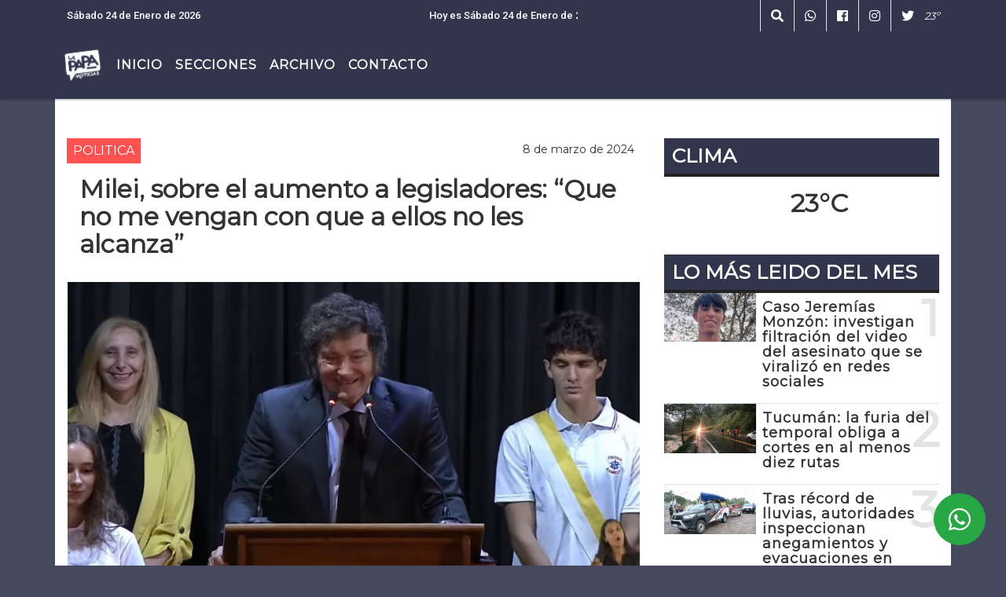

--- FILE ---
content_type: text/html; charset=UTF-8
request_url: https://lapapa.com.ar/nota/6425/milei-sobre-el-aumento-a-legisladores-que-no-me-vengan-con-que-a-ellos-no-les-alcanza
body_size: 15418
content:
<!DOCTYPE html>

<html lang="es">

<head><meta charset="utf-8">


<meta http-equiv="X-UA-Compatible" content="IE=edge">
<meta name="viewport" content="width=device-width, initial-scale=1, user-scalable=no">

      <link 

href='https://fonts.googleapis.com/css?family=Montserrat' rel='stylesheet' type='text/css'>      <link href="https://fonts.googleapis.com/css2?family=Roboto:wght@300;500;900&display=swap" rel="stylesheet">
      
<title>Milei, sobre el aumento a legisladores: “Que no me vengan con que a ellos no les alcanza”</title>
<meta name="description" content="El Presidente aseguró que muchísima gente la pasa peor con muchísima menos plata”.<br />
" />
<meta name="keywords" content="Javier Milei, Críticas, Dietas, , Programa TV">
<meta name="language" content="es" />

<!--
<link rel="canonical" href="https://lapapa.com.ar/nota/6425/milei-sobre-el-aumento-a-legisladores-que-no-me-vengan-con-que-a-ellos-no-les-alcanza" />

<link rel="amphtml" href="https://lapapa.com.ar/nota-amp/6425/milei-sobre-el-aumento-a-legisladores-que-no-me-vengan-con-que-a-ellos-no-les-alcanza"/>
-->
<meta property="og:type" content="article" />
<meta property="og:title" content='Milei, sobre el aumento a legisladores: “Que no me vengan con que a ellos no les alcanza”' />
<meta property="og:description" content="El Presidente aseguró que muchísima gente la pasa peor con muchísima menos plata”.<br />
" />
<meta property="og:url" content="https://lapapa.com.ar/nota/6425/milei-sobre-el-aumento-a-legisladores-que-no-me-vengan-con-que-a-ellos-no-les-alcanza" />
<meta property="og:image" content="https://lapapa.com.ar/03-2024/resize_1709895720.jpg" /> 
<meta name="date" content="2024-03-08" scheme="YYYY-MM-DD">




<link rel="shortcut icon" href="https://lapapa.com.ar/icono.ico" type="image/x-icon" />
		<!-- Bootstrap CSS -->
<link rel="stylesheet" href="https://stackpath.bootstrapcdn.com/bootstrap/4.3.1/css/bootstrap.min.css" integrity="sha384-ggOyR0iXCbMQv3Xipma34MD+dH/1fQ784/j6cY/iJTQUOhcWr7x9JvoRxT2MZw1T" crossorigin="anonymous">
<link href="https://radioshosting.com/css/delalora75new.css" rel="stylesheet">
<link rel="stylesheet" href="https://unpkg.com/flickity@2/dist/flickity.min.css"/>
<link href="https://use.fontawesome.com/releases/v5.0.6/css/all.css" rel="stylesheet">
<link rel="stylesheet" href="https://radioshosting.com/css/css/lightbox.min.css">

<!-- ADSENSE HEAD -->
<script async src="https://pagead2.googlesyndication.com/pagead/js/adsbygoogle.js?client=ca-pub-7210793210196427"
     crossorigin="anonymous"></script>
<script src="https://code.jquery.com/jquery-3.3.1.slim.min.js" integrity="sha384-q8i/X+965DzO0rT7abK41JStQIAqVgRVzpbzo5smXKp4YfRvH+8abtTE1Pi6jizo" crossorigin="anonymous"></script>
		<!-- HTML5 Shim and Respond.js IE8 support of HTML5 elements and media queries -->
		<!-- WARNING: Respond.js doesn t work if you view the page via file:// -->
		<!--[if lt IE 9]>
			<script src="https://oss.maxcdn.com/libs/html5shiv/3.7.0/html5shiv.js"></script>
			<script src="https://oss.maxcdn.com/libs/respond.js/1.4.2/respond.min.js"></script>
		<![endif]-->
<script>
                                                        (function(d, s, id) {
                                                        var js, fjs = d.getElementsByTagName(s)[0];
                                                        if (d.getElementById(id)) return;
                                                        js = d.createElement(s); js.id = id;
                                                        js.src = "//connect.facebook.net/es_LA/all.js#xfbml=1&appId=427523193949843";
                                                        fjs.parentNode.insertBefore(js, fjs);
                                                        }(document, 'script', 'facebook-jssdk'));
                                                    </script>


        <style>



        body {
                                background-color:#454A5E;
                    
                overflow-x: hidden;
                margin: 0 auto;

        }

                        h1, h2, h3, h4, h5, h6 {
                            margin-bottom: 10px;
                            line-height: 1.1em;
                            font-weight: 600;
                            margin-top: 0;
                            color: #333333;
                            font-family: 'Montserrat', sans-serif;
                        }

                        p {
                            font-family: Roboto;
                        }

                        .h3, h3 {
                            font-size: 1rem;
                        }

                        h1 a, h2 a, h3 a, h4 a, h5 a, h6 a{
                                        display: block;
                                        color:#FFFFFF;
                                    }

                            a:hover {

                            color:#535367;

                        }

                        a:link, a:visited, a:active, a:focus, a:before, a:after {
                            outline: 0 none;
                         text-decoration: none;
                         color:#FFFFFF;
                         }





                            .navbar-nav .dropdown-menu{
                                position: absolute;
                                background-color: #32364D;
                            }


                        .dropdown:hover>ul {

                            display: block !important;

                        }

                        .dropdown ul li a {

                            color: #FFFFFF;

                        }


                        .navbar-light .navbar-nav .nav-link:focus, .navbar-light .navbar-nav {
                            color: #FFFFFF;

                        }

                        .nav-link:hover {
                            color: #535367;

                        }

                        #logo {
                            max-width: 3.2rem;
                        }
                        #logo:hover path {
                        fill: #FFFFFF;

                        }

                        #logo:hover {

                        color: #535367;

                        }

                         #logo2 {
                           fill: #454A5E;
                           max-width:48px;
                        }


                         #logo3 {
                           fill: #454A5E;
                           max-width:18px;
                        }
                        .color{
                            color:#FFFFFF;
                        }

                        .btn-outline-primary.active, .btn-outline-primary:active, .show>.btn-outline-primary.dropdown-toggle {
                            color: #32364D;
                            background-color: #FFFFFF;
                            border:3px solid  #32364D;
                        }

                            .btn-outline-primary:hover {
                            color: #32364D;
                            background-color: #FFFFFF;
                            border:3px solid #32364D;

                        }
                            .btn-outline-primary {
                            color: #FFFFFF;
                            background-color: #32364D;
                            border:3px solid transparent;
                        }

                        footer p {
                        margin-bottom: .25rem;
                            color:#FFFFFF;
                            font-weight: 300;
                        }
                        .facebook {
                            display: block;
                            float: right;
                            background: #FFFFFF;
                            margin-right: 37px!important;
                        }

                        .twitter {
                            display: block;
                            float: right;
                            background: #FFFFFF;
                        }
                        .flickity-page-dots .dot{
                            background: #FFFFFF;

                        }
                        .sidebar .widget .widget-title {
                            font-size: 20px;
                        }

                            
                        .widget-head{
                            background-color: #32364D!important;
                        }

                        .widget-title {
                            font-size: 25px;
                            font-weight: 900;
                            line-height: 1;
                            text-transform: uppercase;
                            margin-bottom: 0;
                            color:#FFFFFF;
                            font-family: 'Montserrat', sans-serif;
                        }
                            /* ---- grid ---- */



                        .topbar {

                            border-bottom:0;

                            background-color: #32364D;
                            color: #FFFFFF;
                        }


                        .header {


                                                    background-position:center center;
                            background-size:cover;
                            background-repeat:no-repeat;
                            background-image:url(https://lapapa.com.ar/02-2023/a05228fe4a4a9675a2a2be22f034dee8.jpg);
                        -moz-background-size: cover;
                        -webkit-background-size: cover;

                                                    clear: both;


                        }


                        .header-right {
                            float: right;
                        }

                        .logo{
                                        max-width: 80%;

                                    }

                        .bg-light {

                            background-color: #fff!important;
                        }

                        article {
                                        background: transparent;
                                        /*border-radius: 3px;
                                        border: 1px solid #e4e4e4;*/
                                    }

                        .colorTitulo {
                            color: #333333;
                            font-weight: 800;
                            letter-spacing: 1px;

                        }



                        .facebook {

                            display: block;
                            float: right;
                            background-color: !important;
                            margin-right: 37px!important;
                                    }

                        .twitter {

                            display: block;
                            float: right;
                            background-color: !important;
                                    }
                            p.displaytitulo{
                                height: 0;
                                margin: 0;
                                font-family: 'Montserrat', sans-serif!important;
                                letter-spacing:1px;
                            }




                        .carousel-caption {

                            z-index: 10;
                            padding: 4px 20px;
                            /* padding-bottom: 20px;
                                position: absolute;
                            right: 0;
                            bottom: 0px;
                            left: 0;
                             */

                            background-color: #32364D99;

                        }
                        .carousel-caption h2 {
                            color: #FFFFFF!important;
                            font-weight: 700;
                            margin: 0;

                            font-size: 2.5vw;
                        }



                        .localidad {
                            font-family:'Montserrat', sans-serif;
                            color:#454A5E;
                            line-height: 1;

                        }





                            /* destacadas slider */

                        .titulo{
                            display: none;
                            position: absolute;
                            bottom: 0;
                            height: 100%;
                            width: 100%;
                            padding: 20px 15px;
                            background-color: #32364D;
                            opacity: 0.7;
                            }


                        .cub3r-caption{
                            /*display:none;*/
                            position:absolute;
                            bottom:0;
                            left:0;
                            background-color:#32364D99;
                            width:100%;
                            padding:0.5rem 0.75rem;
                        }

                        .cub3r-caption-text{
                            color:#FFFFFF!important;
                        }

                        .html-marquee {
                            font-weight: 200;
                            height: 40px!important;
                            width: 100%;
                            background-color: transparent!important;
                            font-family: 'Montserrat', sans-serif!important;
                            font-size: inherit!important;
                            color: #FFFFFF!important;
                            letter-spacing: 0.5px;
                        }

                        marquee p {
                            color: #FFFFFF!important;
                        }
                        .texto-fecha{

                            color: #FFFFFF;
                        }

                        .navbar-toggler-icon{
                            color: #FFFFFF;
                        }
                        .sidebar2{
                            will-change: min-height;
                        }

                        .sidebar__inner2{
                            transform: translate(0, 0); /* For browsers don't support translate3d. */
                            transform: translate3d(0, 0, 0);
                            will-change: position, transform;
                        }

                                     .fb-like > span > iframe {
                                                            width: 100%!important;
                                                        }
        </style>
	</head>


<body>


<!-- ESTO ES LA CABECERA EL HEAD -->


<!-- climainfo   1769240161 67 -->
    <style>

    /* boton de whats app */
        .botonWasap {
            position: fixed;
            bottom: 26px;
            right: 26px;
            z-index: 1000;
            border-radius: 50% !important;
        }

        .botonWasap > i {
            font-size: 2rem;
            padding: 10px 6px;
        }

        .navbar{
            /* padding: 0px 0px 0px 15px!important;
            box-shadow: 2px 2px 3px #ccc;
            margin-bottom: 15px!important;*/
            background-color: #32364D;
        }
        .nav-link {

            color: #FFFFFF;
            font-family: 'Montserrat', sans-serif;
            font-weight: 700;
        }

        .caret{
        color: #32364D;

        }

        .dropdown-menu {

            padding: 0;
        }

        .dropdown-menu li a{

            padding: .5rem;
            font-size: 1rem;

        }

            .dropdown-menu .nav-item .nav-link:hover{

            background-color: #32364D;
            color: #535367;

        }


        .nav-item .dropdown:hover ul{
            display: block;

        }
        .topbar{
            /*border-bottom: 1px solid #e4e4e4;
            height: 42px!important;
            line-height: 38px;*/
        }
        .menuBusqueda{
            border: 0px none;
            width: 100%;
            position: absolute;
            will-change: transform;
            top: 0px;
            left: 0px;
            transform: translate3d(0px, 0px, 0px)!important;
            -webkit-transition: all 1s ease-in;
            -moz-transition: all 1s ease-in;
            -o-transition: all 1s ease-in;
            transition: all 1s ease-in;
        }

        .menuBusqueda2{
            border: 0px none;
            position: absolute;
            will-change: transform;
            top: 0px;
            left: 0px;
            transform: translate3d(0px, 0px, 0px)!important;
            -webkit-transition: all 1s ease-in;
            -moz-transition: all 1s ease-in;
            -o-transition: all 1s ease-in;
            transition: all 1s ease-in;

        }

        .menuBusqueda2 > form > input {
            min-height: 56px;
        }

        .submenu{
            font-size: 12px;
            font-weight: 200;
        }
        #logo4{
            fill: #FFFFFF;
            max-width: 18px;
        }
    </style>

    <div id="header-wrapper" class="">
            <div class="topbar">
                <div class="container">
                    <div class="row">

                        <div class="d-none d-sm-block col-sm-5 col-md-3 pr-0" style="max-height: 40px;overflow: hidden;">
                                                                <p class="mb-0 texto-fecha" id="text-fecha">
                                                                                                                                                                                                                                                                                                                                Sábado                                                                                24 de Enero de 2026                                </p>
                        </div>
                        <div class="d-none d-md-block col-md-3 col-lg-4 p-0">



                            
      <div class="marquee">
          <marquee scrollAmount="3">
                <p class="m-0">

                


                Hoy es                                                                                                                                               Sábado                   24 de Enero de 2026   y son las 04:36

                -


                                
                </p>
          </marquee>
      </div>






                        </div>
                        <div class="col-12 col-sm-7 col-md-6 col-lg-5 text-right">
                            <ul class="mb-0 d-flex justify-content-end">

                                        <li class="" style="border-left:1px solid #e4e4e4;">

                                                <a href="#" role="button" id="dropdownMenuLink" data-toggle="dropdown" aria-haspopup="true" aria-expanded="false" class="btn">
                                                    <i class="fas fa-search" style="color: #FFFFFF;"></i>
                                                </a>
                                                <div class="dropdown-menu menuBusqueda" style="border:0;width:100%;" aria-labelledby="dropdownMenuLink">
                                                    <form id="form1" name="form1" method="GET" action="buscar.php">
                                                        <input name="busqueda" type="text" class="form-control" size="30" value="" id="inputString" onkeyup="lookup(this.value);" onblur="fill();" />
                                                        <input name="Submit" type="submit" class="btn btn-outline-primary my-2 my-sm-0" value="Buscar" />
                                                    </form>

                                                </div>

                                        </li>

                                        
                                        
                                            <li class="" style="border-left:1px solid #e4e4e4;">

                                                <a class="btn" target="_blank" href="https://api.whatsapp.com/send?phone=3814574800"><i class="fab fa-whatsapp" aria-hidden="true"  style=" color: #FFFFFF;"></i></a>

                                            </li>

                                        
                                                                                    <li class="" style="border-left:1px solid #e4e4e4;">
                                                <a class="btn" target="_blank" href="https://www.facebook.com/lapapa.tuc"><i class="fab fa-facebook" aria-hidden="true" style=" color: #FFFFFF;"></i></a>
                                            </li>
                                        


                                                                                    <li class="" style="border-left:1px solid #e4e4e4;">
                                                <a class="btn" target="_blank" href="https://instagram.com/https://www.instagram.com/lapapa.tuc/"><i class="fab fa-instagram" aria-hidden="true" style=" color: #FFFFFF;"></i></a>
                                            </li>
                                        
                                                                                <li class="" style="border-left:1px solid #e4e4e4;">
                                            <a class="btn" target="_blank" href="https://twitter.com/LapapaDiario"><i class="fab fa-twitter" style=" color: #FFFFFF;"></i></a>
                                        </li>
                                        
                                        
                                        
                                        
                                        
                                        
                                        
                                        
                                        

                  <li class="d-flex align-items-center">
                    <i class="pr-0 color" style="font-family:'Montserrat', sans-serif;color:#FFFFFF;">23&ordm;</i>
                  </li>

                  <li class="d-none">
                    <!--  <img alt="" title="" style="max-width:20px;" id="logo4" class="svg d-none"  src="https://radioshosting.com/iconos_clima/svg/1769240094.svg" />  -->
                  </li>


                            </ul>

                        </div>
                    </div>
                </div>
            </div>

            <header class="container-fluid d-none header">


                    <div class="container">


                        <div class="row">

                            


                             
                            <div class="d-none d-block  d-lg-block col-12 col-md-12 text-center">

                                    <a href="https://lapapa.com.ar/principal.php">
                                    <img src="https://lapapa.com.ar/02-2024/399747adc3084ad59f467b1d341c6fe6.jpg"
                                        class="img-fluid"
                                        style="padding-top:20px; padding-bottom: 20px;max-height: 170px;"
                                        alt="La Papa" title="La Papa"></a>

                            </div>


                                

                            


                        </div>
                    </div>
            </header>

    </div>

    <nav id="navigato" class="navbar navbar-default navbar-expand-lg">

        <button class="navbar-toggler" type="button" data-toggle="collapse" data-target="#myNavbar">

            <i class="fas fa-bars" style="color: #FFFFFF;"></i>

        </button>

        <a class="d-lg-none " href="https://lapapa.com.ar/principal.php">
                <img src="https://lapapa.com.ar/02-2024/399747adc3084ad59f467b1d341c6fe6.jpg"
                     class="img-fluid"
                     style="max-height: 70px;"
                     alt="La Papa"
                     title="La Papa">
        </a>

        <div class="collapse navbar-collapse" id="myNavbar" style="max-width:1140px;margin:0 auto;">

            <a class="d-none d-lg-block" href="https://lapapa.com.ar/principal.php">
                <img src="https://lapapa.com.ar/02-2024/399747adc3084ad59f467b1d341c6fe6.jpg"
                     class="img-fluid"
                     style="max-height: 70px;"
                     alt="La Papa"
                     title="La Papa">
            </a>

            <ul class="navbar-nav " >


                                                            <li   class="nav-item" >

                                    <a class="nav-link"  href="https://lapapa.com.ar/principal.php"

                                    >

                                     Inicio</a>

                                                                    </li>
                                                            <li  class="nav-item dropdown" >

                                    <a class="nav-link"  class="dropdown-toggle" data-toggle="dropdown"  href=""

                                    >

                                    Secciones </a>

                                    
                                        <ul class="dropdown-menu">
                                            
                                            <li class="nav-item">
                                                <a href="https://lapapa.com.ar/noticias/5000154/tucuman"
                                                     class="nav-link" >TUCUMÁN                                                </a>
                                            </li>
                                            
                                            <li class="nav-item">
                                                <a href="https://lapapa.com.ar/noticias/5000039/politica-"
                                                     class="nav-link" >Política                                                </a>
                                            </li>
                                            
                                            <li class="nav-item">
                                                <a href="https://lapapa.com.ar/noticias/5000055/opinion"
                                                     class="nav-link" >OPINIÓN                                                </a>
                                            </li>
                                            
                                            <li class="nav-item">
                                                <a href="https://lapapa.com.ar/noticias/5000155/nacionales"
                                                     class="nav-link" >NACIONALES                                                </a>
                                            </li>
                                            
                                            <li class="nav-item">
                                                <a href="https://lapapa.com.ar/noticias/5000041/policiales"
                                                     class="nav-link" >Policiales                                                </a>
                                            </li>
                                            
                                            <li class="nav-item">
                                                <a href="https://lapapa.com.ar/noticias/5000042/actualidad"
                                                     class="nav-link" >Actualidad                                                </a>
                                            </li>
                                            
                                            <li class="nav-item">
                                                <a href="https://lapapa.com.ar/noticias/5000037/deportes"
                                                     class="nav-link" >Deportes                                                </a>
                                            </li>
                                                                                    </ul>
                                                                    </li>
                                                            <li   class="nav-item" >

                                    <a class="nav-link"  href="https://lapapa.com.ar/archivo.php"

                                    >

                                     Archivo</a>

                                                                    </li>
                                                            <li   class="nav-item" >

                                    <a class="nav-link"  href="https://lapapa.com.ar/contacto.php"

                                    >

                                     Contacto</a>

                                                                    </li>
                            
            </ul>

        </div>


    </nav>

            <div class="container bg-light">
            <div class="row">
                <div class="col-12 d-flex justify-content-center">
                    <ul class="nav">
                        <li class="nav-item">
                            <a class="nav-link submenu" href="buscar.php?busqueda=Javier Milei&Submit=Buscar">Javier Milei</a>
                        </li>
                        <li class="nav-item">
                            <a class="nav-link submenu" href="buscar.php?busqueda=Críticas&Submit=Buscar">Críticas</a>
                        </li>
                        <li class="nav-item">
                            <a class="nav-link submenu" href="buscar.php?busqueda=Dietas&Submit=Buscar">Dietas</a>
                        </li>
                        <li class="nav-item">
                            <a class="nav-link submenu" href="buscar.php?busqueda=&Submit=Buscar"></a>
                        </li>
                        <li class="nav-item">
                            <a class="nav-link submenu" href="buscar.php?busqueda=Programa TV&Submit=Buscar">Programa TV</a>
                        </li>
                    </ul>
                </div>
            </div>
        </div>
    
    <nav id="navigato2" data-hidden="true" class="navbar navbar-default navbar-expand-lg show2">


        <button class="navbar-toggler" type="button" data-toggle="collapse" data-target="#myNavbar2">

            <i class="fas fa-bars" style="color: #FFFFFF;"></i>

        </button>


        <a href="https://lapapa.com.ar/principal.php">
            <img src="https://lapapa.com.ar/02-2024/399747adc3084ad59f467b1d341c6fe6.jpg"
                 class="img-fluid"
                 style="max-height: 70px;"
                 alt="La Papa"
                 title="La Papa">
        </a>



        <!--a id="fa" rel="home" href="https://lapapa.com.ar/principal.php" class="navbar-brand d-lg-none yiyin text-center" style="margin:0 auto;">
            <img class="img-fluid" style="max-height:35px;" src="//lapapa.com.ar/02-2024/399747adc3084ad59f467b1d341c6fe6.jpg">
        </a-->

                    <div class="collapse navbar-collapse" id="myNavbar2" style="max-width:1140px;">


                        <ul class="navbar-nav ml-auto mr-3" >


                                                            <li   class="nav-item" >

                                    <a class="nav-link"  href="https://lapapa.com.ar/principal.php"

                                    >

                                     Inicio</a>

                                                                    </li>
                                                            <li  class="nav-item dropdown" >

                                    <a class="nav-link"  class="dropdown-toggle" data-toggle="dropdown"  href=""

                                    >

                                    Secciones </a>

                                    
                                        <ul class="dropdown-menu">
                                            
                                            <li class="nav-item">
                                                <a href="https://lapapa.com.ar/noticias/5000154/tucuman"
                                                     class="nav-link" >TUCUMÁN                                                </a>
                                            </li>
                                            
                                            <li class="nav-item">
                                                <a href="https://lapapa.com.ar/noticias/5000039/politica-"
                                                     class="nav-link" >Política                                                </a>
                                            </li>
                                            
                                            <li class="nav-item">
                                                <a href="https://lapapa.com.ar/noticias/5000055/opinion"
                                                     class="nav-link" >OPINIÓN                                                </a>
                                            </li>
                                            
                                            <li class="nav-item">
                                                <a href="https://lapapa.com.ar/noticias/5000155/nacionales"
                                                     class="nav-link" >NACIONALES                                                </a>
                                            </li>
                                            
                                            <li class="nav-item">
                                                <a href="https://lapapa.com.ar/noticias/5000041/policiales"
                                                     class="nav-link" >Policiales                                                </a>
                                            </li>
                                            
                                            <li class="nav-item">
                                                <a href="https://lapapa.com.ar/noticias/5000042/actualidad"
                                                     class="nav-link" >Actualidad                                                </a>
                                            </li>
                                            
                                            <li class="nav-item">
                                                <a href="https://lapapa.com.ar/noticias/5000037/deportes"
                                                     class="nav-link" >Deportes                                                </a>
                                            </li>
                                                                                    </ul>
                                                                    </li>
                                                            <li   class="nav-item" >

                                    <a class="nav-link"  href="https://lapapa.com.ar/archivo.php"

                                    >

                                     Archivo</a>

                                                                    </li>
                                                            <li   class="nav-item" >

                                    <a class="nav-link"  href="https://lapapa.com.ar/contacto.php"

                                    >

                                     Contacto</a>

                                                                    </li>
                            

                        </ul>

                        <ul class="d-flex justify-content-end" style="list-style: none;padding:0;margin:0;">
                            <li class="" style="border-left:1px solid #e4e4e4;">
                                <a href="#" role="button" id="dropdownMenuLink2" data-toggle="dropdown" aria-haspopup="true" aria-expanded="false" class="btn">
                                    <i class="fas fa-search" style="color: #FFFFFF;"></i>
                                </a>

                                <div class="dropdown-menu menuBusqueda2" style="border:0;width:100%;" aria-labelledby="dropdownMenuLink2">
                                    <form id="form1" name="form1" method="GET" action="buscar.php">
                                        <input name="busqueda" type="text" class="form-control" size="30" value="" id="inputString" onkeyup="lookup(this.value);" onblur="fill();" />
                                        <input name="Submit" type="submit" class="btn btn-outline-primary my-2 my-sm-0" value="Buscar" />
                                    </form>

                                </div>

                            </li>

                              

                  <li class="d-flex align-items-center">
                    <i class="pr-0 color" style="font-family:'Montserrat', sans-serif;color:#FFFFFF;">23&ordm;</i>
                  </li>

                  <li class="d-none">
                    <!--  <img alt="" title="" style="max-width:20px;" id="logo4" class="svg d-none"  src="https://radioshosting.com/iconos_clima/svg/1769240094.svg" />  -->
                  </li>


                        </ul>

                    </div>
      <div id="result"></div>

    </nav>

    <style>
                 .show2{
                    position: fixed;
                    top: -90px;
                    z-index: 999;
                    width: 100%;

                 }
                 .show-top{
                    -webkit-transition: all 0.6s ease-in;
                    -moz-transition: all 0.6s ease-in;
                    -o-transition: all 0.6s ease-in;
                    transition: all 0.6s ease-in;
                    display: flex!important;
                    align-items: space;
                    position: fixed;
                    top: 0!important;
                    width: 100%;
                    background-color:#32364D;
                 }
                 .yiyin{
                     width: calc(100% - 50px)!important;
                 }

    </style>

    <script>
        const nav = document.querySelector('#navigato2');

        const navbar = document.querySelector('#header-wrapper');
        const tito = navbar.offsetHeight + 130;


        // console.log('esrt ', tito);

        window.addEventListener('scroll', () => {
            if(window.scrollY > tito) {
                nav.classList.add('show-top');
                //var i = setInterval(myTimer ,4000);
//
                //setTimeout(function( ) { clearInterval( i ); }, 8000);
//
//
                //function myTimer() {
                //  $('.grid').isotope({
                //        itemSelector: '.grid-item'
                //    });
                //        }
                }
            else {
                nav.classList.remove('show-top');
                }
        });




    </script>

    <!-- boton de whatsapp -->
                    <!-- Button trigger modal -->
              <a rel="nofollow" target="_blank" href="https://web.whatsapp.com/send?phone=3814574800&text=Hola">  <button type="button" class="btn btn-success botonWasap" >
              <i class="fab fa-whatsapp"></i>
              </button></a>
        

        <!-- ESTO ES EL CUERPO DE LA PAGINA, PEUDE ESTAR CONTENIDO O NO -->


            <div class="container bg-light pt-3">

                <div id="main-content" class="row main">

                            <div id="content" class="col-12 col-sm-8 p-0 col-md-8 col-lg-8 content" >

                                <!-- ACA empieza -->



                                    <div class="col-lg-12 col-12 base-box2" style="display: flex; justify-content: space-between;">
                                        
                                        
                                                                                    <div style="background-color: #FC5252">
                                                <p class="m-0 py-1 px-2" style="font-family:'Montserrat', sans-serif;color:#FFFFFF;">
                                                POLITICA                                                 </p>
                                            </div>
                                        


                                                                                <div>
                                            <p class="m-0 py-1 px-2" style=";font-family:'Montserrat', sans-serif;font-size:14px;color:#333333;">
                                                8 de marzo de 2024                                            </p>

                                        </div>

                                    </div>

                                    <div class="col-lg-12 col-12 base-box2 p-0 px-md-3">

                                        <div class="mb-3">

                                            <h2 style="padding: 15px;font-family:'Montserrat', sans-serif;color:#333333;">Milei, sobre el aumento a legisladores: “Que no me vengan con que a ellos no les alcanza”</h2>

                                        </div>

                                            
                                                <div class="col-lg-12 col-12 p-0">

                                                    
                                                                <div align="left"><img class="img-fluid"   src="
                                                                  https://lapapa.com.ar/03-2024/resize_1709895720.jpg"  /></div>
                                                    
                                                    
                                                </div>

                                            
                                            


                                        <div class="grid mt-3 fg">

                                                
                                            
                                        </div>


                                        <div class="col-lg-12 col-12 mb-3">

                                            <p style="font-family:'Roboto', sans-serif;">El Presidente aseguró que "muchísima gente la pasa peor con muchísima menos plata”.<br />
</p>

                                        </div>


                                                                                    
                                            

                                            <div class="col-lg-12 col-12 mb-3">

                                                <!-- -->

                                                <div id="fb-root"></div>



                                                <!-- -->

                                                <div class="col-lg-12 col-12 p-0 mb-3 d-flex justify-content-center py-3">

                                                    
                                                </div>

                                                <!-- -->

                                                <div class="col-lg-12 col-12 p-0">

                                                                                                                                                                        

                                                                                                                                                                                                                                

                                                                                                                                                                                                                                                                                                                                                

                                                                                                                <p style="'Roboto', sans-serif"><p>El presidente&nbsp;<strong>Javier Milei</strong>&nbsp;se mostr&oacute; en desacuerdo con<strong>&nbsp;el aumento en las dietas de los legisladores&nbsp;</strong>a quienes apunt&oacute; con que &ldquo;<strong>much&iacute;sima gente la pasa peor con much&iacute;sima menos plata&rdquo;</strong>. Y arremeti&oacute;:&nbsp;<strong>&ldquo;Que no me vengan con que a ellos no les alcanza&rdquo;.</strong></p>

<p>&ldquo;Tanto Mart&iacute;n (Menem) como Victoria (Villarruel) ten&iacute;an que firmar los aumentos de la gente del Congreso y en funci&oacute;n de eso se firm&oacute; eso. Obviamente que dada la situaci&oacute;n del pa&iacute;s,&nbsp;<strong>yo le dije a Mart&iacute;n que saque esa cl&aacute;usula</strong>&nbsp;y que avance algo que quede desligado y<strong>&nbsp;que los pol&iacute;ticos voten a ver qu&eacute; quieren hacer con las dietas y que quede expuestos frente a la sociedad</strong>&rdquo;, expres&oacute; el mandatario este jueves por la noche.</p>

<p>&ldquo;<strong>No estoy de acuerdo con que se suban el sueldo</strong>. Entiendo que puedan tener necesidades pero hay 60% de argentinos pobres y m&aacute;s del 10% de argentinos indigentes.<strong>&nbsp;Entonces que no me vengan con que a ellos no les alcanza porque hay much&iacute;sima gente que la est&aacute; pasando much&iacute;simo peor con much&iacute;sima menos plata</strong>&rdquo;, agreg&oacute; en<em>&nbsp;LN+.</em></p>

<p>Este mi&eacute;rcoles se dio a conocer que tanto los diputados y senadores tendr&iacute;an un&nbsp;<strong>aumento de alrededor del 30%</strong>&nbsp;por enero y febrero de este a&ntilde;o.</p>

<p>Ese incremento gener&oacute; indignaci&oacute;n en gran parte de la sociedad e incluso lleg&oacute; a parte de la pol&iacute;tica y del oficialismo frente a la grave situaci&oacute;n econ&oacute;mica del pa&iacute;s que impacta sobre los ingresos de todos los argentinos, entre ellos los jubilados.</p>

<p>El temblor que gener&oacute; puertas adentro fue fuerte. De hecho, 24 horas despu&eacute;s del anuncio, Milei se reuni&oacute; con Menem y el jefe del bloque del PRO,&nbsp;<strong>Cristian Ritondo</strong>, para dar marcha atr&aacute;s con el aumento.&nbsp;</p>

<h3><span style="font-size:18px"><strong>Cr&iacute;ticas de Milei a los gobernadores por la ca&iacute;da de la Ley &Oacute;mnibus</strong></span></h3>

<p>Milei tiene la intenci&oacute;n de reflotar varios puntos de la Ley &Oacute;mnibus y, a pesar del paso del tiempo, no dej&oacute; atr&aacute;s sus cr&iacute;ticas para los gobernadores.&nbsp;</p>

<p>&ldquo;<strong>Yo cre&iacute; que pod&iacute;a negociar de buena fe con los gobernadores</strong>, es decir nosotros despu&eacute;s de enviar el DNU, cuando empezamos a trabajar sobre la Ley de Bases, en ese conjunto de reformas estructurales agregamos un cap&iacute;tulo de coyuntura que ten&iacute;a que ver con la cuesti&oacute;n fiscal&rdquo;, dijo.&nbsp;</p>

<p>Y agreg&oacute;: &ldquo;En ese cap&iacute;tulo,&nbsp;<strong>nosotros ofrec&iacute;amos arreglar el problema de las provincias como consecuencia de lo que hizo el gobierno anterior.</strong>&nbsp;Lo enviamos a las provincias para que se reacomodaron y puse a disposici&oacute;n a todo el equipo de econom&iacute;a para que los ayude con el tema de la deuda&rdquo;.</p>

<p>&ldquo;Nosotros est&aacute;bamos dando un punto del PBI para que acomodaran las cuentas p&uacute;blicas, ellos quer&iacute;an dos.&nbsp;<strong>Esto es una derrota para las provincias y si vos te fijas el problema fiscal que tienen las provincias, el problema es de ellos</strong>&rdquo;, puntualiz&oacute;.</p>

<p><span style="font-size:8px">Fuente: NA</span></p>
</p >
                                                        
                                                </div>

                                                <!-- -->
                                                                                                <div style="position:relative;padding-bottom:56.25%;">

                                                    <blockquote class="twitter-tweet" data-media-max-width="560"><p lang="es" dir="ltr">🚨 | URGENTE - MILEI ROMPIÓ EL SILENCIO SOBRE EL AUMENTO DE LA DIETA DE DIPUTADOS Y SENADORES:<br><br>&quot;Le dije a Martín Menem que saque esa claúsula y que los políticos voten, que queden expuestos. No estoy de acuerdo con eso, hay 60% de argentinos pobres&quot;<a href="https://twitter.com/JMilei?ref_src=twsrc%5Etfw">@JMilei</a> <a href="https://twitter.com/hashtag/LaLibertadAvanza?src=hash&amp;ref_src=twsrc%5Etfw">#LaLibertadAvanza</a> <a href="https://t.co/7kwmiOED31">pic.twitter.com/7kwmiOED31</a></p>&mdash; Agarra la Pala (@agarra_pala) <a href="https://twitter.com/agarra_pala/status/1765893577253531952?ref_src=twsrc%5Etfw">March 8, 2024</a></blockquote> <script async src="https://platform.twitter.com/widgets.js" charset="utf-8"></script>
                                                </div>
                                                
                                                <!-- -->

                                                                                                <!-- -->


                                                    


                                                <!-- -->

                                                <div class="col-lg-12 col-12">

                                                    <div class="fb-like" data-href="https://lapapa.com.ar/nota/6425/milei-sobre-el-aumento-a-legisladores-que-no-me-vengan-con-que-a-ellos-no-les-alcanza" data-layout="button_count" data-action="like" data-size="large" data-show-faces="true" data-share="true"></div>

                                                </div>

                                                <!-- -->

                                                <div class="col-lg-12 col-12">

                                                                                                            </div>

                                                <!-- -->

                                                <div class="col-lg-12 col-12 p-0 mb-3 d-flex justify-content-center py-3">

                                                    
                                                </div>

                                                <!-- -->

                                                <div class="col-lg-12 col-12">

                                                    <h4>COMPARTIR:</h4>

                                                    <ul class="navbar-nav flex-row ml-md-auto d-md-flex">

                                                        <li class="nav-item">
                                                            <a style="margin-left:10px;" target="_blank" href="https://www.facebook.com/sharer.php?u=https://lapapa.com.ar/nota/6425/milei-sobre-el-aumento-a-legisladores-que-no-me-vengan-con-que-a-ellos-no-les-alcanza&t=Milei, sobre el aumento a legisladores: “Que no me vengan con que a ellos no les alcanza”">
                                                                <i class="fab fa-facebook" style="font-size:30px;color:#111111; " aria-hidden="true"></i>
                                                            </a>
                                                        </li>

                                                        <li class="nav-item">
                                                            <a style="margin-left:10px;" target="_blank" href="https://twitter.com/share?original_referer=https://lapapa.com.ar/nota/6425/&amp;source=tweetbutton&amp;text=&amp;url=https://lapapa.com.ar/nota/6425/">
                                                                <i class="fab fa-twitter" style="font-size:30px;color:#111111; " aria-hidden="true"></i>
                                                            </a>
                                                        </li>

                                                        <li class="nav-item">
                                                            <a style="margin-left:10px;" target="_blank" href="https://api.whatsapp.com/send?text=*.*  https://lapapa.com.ar/nota/6425/">
                                                                <i class="fab fa-whatsapp" style="font-size:30px;color:#111111; " aria-hidden="true"></i>
                                                            </a>
                                                        </li>
                                                    </ul>


                                                </div>

                                                <!-- -->

                                                <div class="col-lg-12 col-12 px-0 my-3 py-3">

                                                                <div class="col-12 col-lg-12 py-3">

                                                                    <h3 style="font-family:'Montserrat', sans-serif;color:#333333;">Notas Relacionadas</h3>

                                                                </div>


                                                                <div class="main-carousel" data-flickity='{ "cellAlign": "left", "imagesLoaded": true, "wrapAround": true, "pageDots": false }'>



                                                                    


                                                                        <div class="carousel-cell col-12 col-md-4 col-lg-4 p-0">



                                                                                    
                                                                                            <div id="etiqueta_ch" style="background-color:#FC5252";>
                                                                                                <span style=";font-family:'Montserrat', sans-serif;font-size:10px; color:#FFFFFF;">POLITICA </span>
                                                                                            </div>

                                                                                    
                                                                                    <a href="https://lapapa.com.ar/nota/17926/patricia-bullrich-exige-tratar-la-ley-penal-juvenil-o-acompanas-a-las-victimas-o-sos-pro-delincuentes">
                                                                                    <img class="img-fluid" src="https://lapapa.com.ar/01-2026/resize_1769215559.png" alt="Patricia Bullrich exige tratar la Ley Penal Juvenil: “O acompañás a las víctimas o sos pro-delincuentes”" width="100%"  /></a>

                                                                                    <div class="caption news-summary">
                                                                                        <a href="https://lapapa.com.ar/nota/17926/patricia-bullrich-exige-tratar-la-ley-penal-juvenil-o-acompanas-a-las-victimas-o-sos-pro-delincuentes"><h3>Patricia Bullrich exige tratar la Ley Penal Juvenil: “O acompañás a las víctimas o sos pro-delincuentes”</h3></a>
                                                                                    </div>


                                                                        </div>

                                                                        


                                                                        <div class="carousel-cell col-12 col-md-4 col-lg-4 p-0">



                                                                                    
                                                                                            <div id="etiqueta_ch" style="background-color:#FC5252";>
                                                                                                <span style=";font-family:'Montserrat', sans-serif;font-size:10px; color:#FFFFFF;">POLITICA </span>
                                                                                            </div>

                                                                                    
                                                                                    <a href="https://lapapa.com.ar/nota/17924/tras-el-crimen-de-jeremias-monzon-el-gobierno-debate-acelerar-la-baja-de-imputabilidad-a-14-anos">
                                                                                    <img class="img-fluid" src="https://lapapa.com.ar/01-2026/resize_1769214678.png" alt="Tras el crimen de Jeremías Monzón, el Gobierno debate acelerar la baja de imputabilidad a 14 años" width="100%"  /></a>

                                                                                    <div class="caption news-summary">
                                                                                        <a href="https://lapapa.com.ar/nota/17924/tras-el-crimen-de-jeremias-monzon-el-gobierno-debate-acelerar-la-baja-de-imputabilidad-a-14-anos"><h3>Tras el crimen de Jeremías Monzón, el Gobierno debate acelerar la baja de imputabilidad a 14 años</h3></a>
                                                                                    </div>


                                                                        </div>

                                                                        


                                                                        <div class="carousel-cell col-12 col-md-4 col-lg-4 p-0">



                                                                                    
                                                                                            <div id="etiqueta_ch" style="background-color:#FC5252";>
                                                                                                <span style=";font-family:'Montserrat', sans-serif;font-size:10px; color:#FFFFFF;">POLITICA </span>
                                                                                            </div>

                                                                                    
                                                                                    <a href="https://lapapa.com.ar/nota/17923/agenda-de-milei-en-mar-del-plata-acto-publico-la-derecha-fest-y-el-teatro">
                                                                                    <img class="img-fluid" src="https://lapapa.com.ar/01-2026/resize_1769214191.png" alt="Agenda de Milei en Mar del Plata: acto público, la Derecha Fest y el teatro" width="100%"  /></a>

                                                                                    <div class="caption news-summary">
                                                                                        <a href="https://lapapa.com.ar/nota/17923/agenda-de-milei-en-mar-del-plata-acto-publico-la-derecha-fest-y-el-teatro"><h3>Agenda de Milei en Mar del Plata: acto público, la Derecha Fest y el teatro</h3></a>
                                                                                    </div>


                                                                        </div>

                                                                        


                                                                        <div class="carousel-cell col-12 col-md-4 col-lg-4 p-0">



                                                                                    
                                                                                            <div id="etiqueta_ch" style="background-color:#FC5252";>
                                                                                                <span style=";font-family:'Montserrat', sans-serif;font-size:10px; color:#FFFFFF;">POLITICA </span>
                                                                                            </div>

                                                                                    
                                                                                    <a href="https://lapapa.com.ar/nota/17914/luis-caputo-el-viaje-de-milei-a-davos-fue-muy-fructifero-y-ayuda-a-atraer-inversiones-al-pais">
                                                                                    <img class="img-fluid" src="https://lapapa.com.ar/01-2026/resize_1769181453.png" alt="Luis Caputo: El viaje de Milei a Davos fue "muy fructífero" y ayuda a atraer inversiones al país" width="100%"  /></a>

                                                                                    <div class="caption news-summary">
                                                                                        <a href="https://lapapa.com.ar/nota/17914/luis-caputo-el-viaje-de-milei-a-davos-fue-muy-fructifero-y-ayuda-a-atraer-inversiones-al-pais"><h3>Luis Caputo: El viaje de Milei a Davos fue "muy fructífero" y ayuda a atraer inversiones al país</h3></a>
                                                                                    </div>


                                                                        </div>

                                                                        


                                                                        <div class="carousel-cell col-12 col-md-4 col-lg-4 p-0">



                                                                                    
                                                                                            <div id="etiqueta_ch" style="background-color:#FC5252";>
                                                                                                <span style=";font-family:'Montserrat', sans-serif;font-size:10px; color:#FFFFFF;">POLITICA </span>
                                                                                            </div>

                                                                                    
                                                                                    <a href="https://lapapa.com.ar/nota/17913/sesion-extraordinaria-en-la-legislatura-el-martes-27-se-votan-dos-dnu-de-jaldo-sobre-gasto-publico-y-certificado-fiscal">
                                                                                    <img class="img-fluid" src="https://lapapa.com.ar/01-2026/resize_1769181154.png" alt="Sesión extraordinaria en la Legislatura: El martes 27 se votan dos DNU de Jaldo sobre gasto público y certificado fiscal" width="100%"  /></a>

                                                                                    <div class="caption news-summary">
                                                                                        <a href="https://lapapa.com.ar/nota/17913/sesion-extraordinaria-en-la-legislatura-el-martes-27-se-votan-dos-dnu-de-jaldo-sobre-gasto-publico-y-certificado-fiscal"><h3>Sesión extraordinaria en la Legislatura: El martes 27 se votan dos DNU de Jaldo sobre gasto público y certificado fiscal</h3></a>
                                                                                    </div>


                                                                        </div>

                                                                        


                                                                        <div class="carousel-cell col-12 col-md-4 col-lg-4 p-0">



                                                                                    
                                                                                            <div id="etiqueta_ch" style="background-color:#FC5252";>
                                                                                                <span style=";font-family:'Montserrat', sans-serif;font-size:10px; color:#FFFFFF;">POLITICA </span>
                                                                                            </div>

                                                                                    
                                                                                    <a href="https://lapapa.com.ar/nota/17905/interna-peronista-en-tucuman-el-gobernador-jaldo-reordena-la-caja-popular-y-aleja-a-allegados-del-diputado-cisneros">
                                                                                    <img class="img-fluid" src="https://lapapa.com.ar/01-2026/resize_1769108828.png" alt="Interna peronista en Tucumán: el gobernador Jaldo reordena la Caja Popular y aleja a allegados del diputado Cisneros" width="100%"  /></a>

                                                                                    <div class="caption news-summary">
                                                                                        <a href="https://lapapa.com.ar/nota/17905/interna-peronista-en-tucuman-el-gobernador-jaldo-reordena-la-caja-popular-y-aleja-a-allegados-del-diputado-cisneros"><h3>Interna peronista en Tucumán: el gobernador Jaldo reordena la Caja Popular y aleja a allegados del diputado Cisneros</h3></a>
                                                                                    </div>


                                                                        </div>

                                                                        


                                                                        <div class="carousel-cell col-12 col-md-4 col-lg-4 p-0">



                                                                                    
                                                                                            <div id="etiqueta_ch" style="background-color:#FC5252";>
                                                                                                <span style=";font-family:'Montserrat', sans-serif;font-size:10px; color:#FFFFFF;">POLITICA </span>
                                                                                            </div>

                                                                                    
                                                                                    <a href="https://lapapa.com.ar/nota/17904/tenemos-esperanza-milei-hablo-sobre-los-presos-politicos-en-venezuela-y-el-rol-clave-de-estados-unidos">
                                                                                    <img class="img-fluid" src="https://lapapa.com.ar/01-2026/resize_1769108435.png" alt=""Tenemos esperanza": Milei habló sobre los presos políticos en Venezuela y el rol clave de Estados Unidos" width="100%"  /></a>

                                                                                    <div class="caption news-summary">
                                                                                        <a href="https://lapapa.com.ar/nota/17904/tenemos-esperanza-milei-hablo-sobre-los-presos-politicos-en-venezuela-y-el-rol-clave-de-estados-unidos"><h3>"Tenemos esperanza": Milei habló sobre los presos políticos en Venezuela y el rol clave de Estados Unidos</h3></a>
                                                                                    </div>


                                                                        </div>

                                                                        


                                                                        <div class="carousel-cell col-12 col-md-4 col-lg-4 p-0">



                                                                                    
                                                                                            <div id="etiqueta_ch" style="background-color:#FC5252";>
                                                                                                <span style=";font-family:'Montserrat', sans-serif;font-size:10px; color:#FFFFFF;">POLITICA </span>
                                                                                            </div>

                                                                                    
                                                                                    <a href="https://lapapa.com.ar/nota/17903/es-un-modelo-feudal-la-dura-critica-de-un-concejal-a-la-ordenanza-que-regula-la-venta-de-achilata-en-tucuman">
                                                                                    <img class="img-fluid" src="https://lapapa.com.ar/01-2026/resize_1769108124.png" alt=""Es un modelo feudal": la dura crítica de un concejal a la ordenanza que regula la venta de achilata en Tucumán" width="100%"  /></a>

                                                                                    <div class="caption news-summary">
                                                                                        <a href="https://lapapa.com.ar/nota/17903/es-un-modelo-feudal-la-dura-critica-de-un-concejal-a-la-ordenanza-que-regula-la-venta-de-achilata-en-tucuman"><h3>"Es un modelo feudal": la dura crítica de un concejal a la ordenanza que regula la venta de achilata en Tucumán</h3></a>
                                                                                    </div>


                                                                        </div>

                                                                                                                                        </div>


                                                </div>

                                                <!-- -->

                                                
                                                <div  class="col-12 col-lg-12">
                                                    <div style="padding-left:9px;height:90px;">
                                                        <!-- banner adsense -->
                                                                                                            </div>
                                                </div>

                                                
                                                <!-- -->


                                                <div class="col-12">

                                                                                                        <div class="col-12"><h3 style="">Comentarios</h3></div>
                                                                                                            <div class="col-12">
                                                                        <div class="fb-comments" reverse="false" data-href="https://lapapa.com.ar/nota/6425/milei-sobre-el-aumento-a-legisladores-que-no-me-vengan-con-que-a-ellos-no-les-alcanza" data-num-posts="100" data-width="100%"  data-order-by="reverse_time";></div>
                                                                    </div>
                                                    
                                                </div>


                                            </div>

                                    </div>

                                <!-- ACA termina-->

                            </div>

                            <div id="sidebar" class="col-12 col-sm-4 col-md-4 p-0 col-lg-4 sidebar">

                                    <div class="sidebar__inner">

                                         <div class="grid-item2 col-12">
<!-- banner adsense -->
</div>

 <div class="  grid-item2 col-12  "> <style>
    .imgfluid{
        position:absolute;
        top:0px;
        right: 13px;

    max-width: 70px;
        }


</style>


<article class="container-fluid p-0 mb-3">

    <div class="base-box2">
            <div class="widget-head">
                            <h3 class="widget-title" >
                                <span style="text-transform:uppercase;">Clima</span>
                            </h3>
                </div>


                <div class="row p-3" >

                    <div class="col-lg-5 col-5 p-2">



                    </div>

                    <div class="col-lg-7 col-7 d-flex align-items-center">

                        <div>
                            <h3 style="font-size:2rem;">23°C</h3>
                            <p class="colorTitulo" style="line-height:1;"></p>
                        </div>


                    </div>


                </div>
    </div>

</article>
 </div>  <div class="  grid-item2 col-12  "> 

<article>



        <div class="base-box2 mb-3">

       <div class="widget-head">

                    <h3 class="widget-title">

                        <span>LO MáS LEIDO DEL MES</span>

                    </h3>

        </div>



       


                    <div class="container-fluid border-bottom" style="position:relative;">

                        <div class="" style="position:absolute;top:0;right:0;">
                            <h2 class="m-0" style="color:#e4e4e4;font-size:4rem;line-height:1;">1</h2>
                        </div>

                        <div class="row">

                            <div class="col-4 p-0">
                                <a href="https://lapapa.com.ar/nota/17897/caso-jeremias-monzon-investigan-filtracion-del-video-del-asesinato-que-se-viralizo-en-redes-sociales" class="tita stretched-link">
                                    <img loading="lazy"
                                        class="img-fluid lazy"
                                        src="https://lapapa.com.ar/01-2026/thumbnail_1769104452.png"
                                        alt="Caso Jeremías Monzón: investigan filtración del video del asesinato que se viralizó en redes sociales">
                                </a>
                            </div>

                            <div class="col-8 p-2" style="min-height: 4rem;">

                                    <a href="https://lapapa.com.ar/nota/17897/caso-jeremias-monzon-investigan-filtracion-del-video-del-asesinato-que-se-viralizo-en-redes-sociales" class="tita stretched-link">

                                        <h4 class="colorTitulo">Caso Jeremías Monzón: investigan filtración del video del asesinato que se viralizó en redes sociales</h4>

                                    </a>


                            </div>

                        </div>





                    </div>





        


                    <div class="container-fluid border-bottom" style="position:relative;">

                        <div class="" style="position:absolute;top:0;right:0;">
                            <h2 class="m-0" style="color:#e4e4e4;font-size:4rem;line-height:1;">2</h2>
                        </div>

                        <div class="row">

                            <div class="col-4 p-0">
                                <a href="https://lapapa.com.ar/nota/17843/tucuman-la-furia-del-temporal-obliga-a-cortes-en-al-menos-diez-rutas" class="tita stretched-link">
                                    <img loading="lazy"
                                        class="img-fluid lazy"
                                        src="https://lapapa.com.ar/01-2026/thumbnail_1768830675.png"
                                        alt="Tucumán: la furia del temporal obliga a cortes en al menos diez rutas">
                                </a>
                            </div>

                            <div class="col-8 p-2" style="min-height: 4rem;">

                                    <a href="https://lapapa.com.ar/nota/17843/tucuman-la-furia-del-temporal-obliga-a-cortes-en-al-menos-diez-rutas" class="tita stretched-link">

                                        <h4 class="colorTitulo">Tucumán: la furia del temporal obliga a cortes en al menos diez rutas</h4>

                                    </a>


                            </div>

                        </div>





                    </div>





        


                    <div class="container-fluid border-bottom" style="position:relative;">

                        <div class="" style="position:absolute;top:0;right:0;">
                            <h2 class="m-0" style="color:#e4e4e4;font-size:4rem;line-height:1;">3</h2>
                        </div>

                        <div class="row">

                            <div class="col-4 p-0">
                                <a href="https://lapapa.com.ar/nota/17869/tras-record-de-lluvias-autoridades-inspeccionan-anegamientos-y-evacuaciones-en-zonas-rurales-de-tucuman" class="tita stretched-link">
                                    <img loading="lazy"
                                        class="img-fluid lazy"
                                        src="https://lapapa.com.ar/01-2026/thumbnail_1768946738.png"
                                        alt="Tras récord de lluvias, autoridades inspeccionan anegamientos y evacuaciones en zonas rurales de Tucumán">
                                </a>
                            </div>

                            <div class="col-8 p-2" style="min-height: 4rem;">

                                    <a href="https://lapapa.com.ar/nota/17869/tras-record-de-lluvias-autoridades-inspeccionan-anegamientos-y-evacuaciones-en-zonas-rurales-de-tucuman" class="tita stretched-link">

                                        <h4 class="colorTitulo">Tras récord de lluvias, autoridades inspeccionan anegamientos y evacuaciones en zonas rurales de Tucumán</h4>

                                    </a>


                            </div>

                        </div>





                    </div>





        


                    <div class="container-fluid border-bottom" style="position:relative;">

                        <div class="" style="position:absolute;top:0;right:0;">
                            <h2 class="m-0" style="color:#e4e4e4;font-size:4rem;line-height:1;">4</h2>
                        </div>

                        <div class="row">

                            <div class="col-4 p-0">
                                <a href="https://lapapa.com.ar/nota/17859/dramatico-rescate-en-el-rio-sali-policias-salvan-a-dos-menores-en-un-islote-pero-buscan-a-su-padre-arrastrado-por-la-creciente" class="tita stretched-link">
                                    <img loading="lazy"
                                        class="img-fluid lazy"
                                        src="https://lapapa.com.ar/01-2026/thumbnail_1768867575.png"
                                        alt="Dramático rescate en el río Salí: policías salvan a dos menores en un islote, pero buscan a su padre arrastrado por la creciente">
                                </a>
                            </div>

                            <div class="col-8 p-2" style="min-height: 4rem;">

                                    <a href="https://lapapa.com.ar/nota/17859/dramatico-rescate-en-el-rio-sali-policias-salvan-a-dos-menores-en-un-islote-pero-buscan-a-su-padre-arrastrado-por-la-creciente" class="tita stretched-link">

                                        <h4 class="colorTitulo">Dramático rescate en el río Salí: policías salvan a dos menores en un islote, pero buscan a su padre arrastrado por la creciente</h4>

                                    </a>


                            </div>

                        </div>





                    </div>





        


                    <div class="container-fluid border-bottom" style="position:relative;">

                        <div class="" style="position:absolute;top:0;right:0;">
                            <h2 class="m-0" style="color:#e4e4e4;font-size:4rem;line-height:1;">5</h2>
                        </div>

                        <div class="row">

                            <div class="col-4 p-0">
                                <a href="https://lapapa.com.ar/nota/17654/cuales-son-los-10-autos-mas-economicos-para-comprar-en-enero-en-argentina" class="tita stretched-link">
                                    <img loading="lazy"
                                        class="img-fluid lazy"
                                        src="https://lapapa.com.ar/01-2026/thumbnail_1767732580.png"
                                        alt="Cuáles son los 10 autos más económicos para comprar en enero en Argentina">
                                </a>
                            </div>

                            <div class="col-8 p-2" style="min-height: 4rem;">

                                    <a href="https://lapapa.com.ar/nota/17654/cuales-son-los-10-autos-mas-economicos-para-comprar-en-enero-en-argentina" class="tita stretched-link">

                                        <h4 class="colorTitulo">Cuáles son los 10 autos más económicos para comprar en enero en Argentina</h4>

                                    </a>


                            </div>

                        </div>





                    </div>





        



   </div>

</article>
 </div>  <div class="  grid-item2 col-12  "> <article style="margin-bottom:15px;">
    <div class="base-box2  col-lg-12 col-xs-6" style="text-align:center;padding:0;">
    </div>
</article>
 </div>  <div class="  grid-item2 col-12  ">  </div>  <div class="  grid-item2 col-12  ">                         <article style="margin-bottom:20px;">

                          <div class="base-box2">



                                  <div class="widget-head">

                                      <h3 class="widget-title"><span>DOLAR</span></h3>

                                  </div>




                                  <!-- TABLE CONSTRUCTION-->
                                          <table id='table' style="text-align:center; width: 100%;">
                                              <!-- HEADING FORMATION -->
                                              <tr>
                                                  <th>OFICIAL COMPRA</th>
                                                  <th>OFICIAL VENTA</th>
                                                  </tr>


                                              <script>
                                                  $(document).ready(function () {

                                                      // FETCHING DATA FROM JSON FILE
                                                      $.getJSON("https://original.radiosnet.com.ar/api/v1/preferencias/cotiz_json.php",
                                                              function (data) {
                                                          var student = '';

                                                          // ITERATING THROUGH OBJECTS
                                                          $.each(data, function (key, value) {

                                                              //CONSTRUCTION OF ROWS HAVING
                                                              // DATA FROM JSON OBJECT
                                                              student += '<tr>';
                                                              student += '<td>' +
                                                                  value.compra + '</td>';

                                                              student += '<td>' +
                                                                  value.venta + '</td>';

                                    student += '</tr>';

                                    student += '<tr><th>BLUE COMPRA</th><th>BLUE VENTA</th></tr>';




                                    student += '<tr>';

                                                              student += '<td>' +
                                                                  value.comprab + '</td>';

                                                              student += '<td>' +
                                                                  value.ventab + '</td>';

                                                              student += '</tr>';
                                                          });

                                                          //INSERTING ROWS INTO TABLE
                                                          $('#table').append(student);
                                                      });
                                                  });
                                              </script>






</table>
  </div>

</article>
 </div>  <div class="  grid-item2 col-12  "> <article style="margin-bottom:15px;">
    <div class="base-box2  col-lg-12 col-xs-6" style="text-align:center;padding:0;">

    <a class="" id="imagensidebar" href="	//whatsapp.com/channel/0029VaOVkwW84Om3b3Vmyg1v" target="_blank">    <img  class="img-fluid" src="https://lapapa.com.ar/03-2024/56465b1e973742a2bfa84536ba539996.gif" />  </a>        </div>
</article>
 </div>  <div class="  grid-item2 col-12  "> 

<article  style="margin-bottom:15px;">


    <div class="base-box2" >


          <div class="widget-head">

              <h3 class="widget-title"><span>RADIO EN VIVO</span></h3>

      </div>


<div class="col-lg-12 col-12 p-0" ">


         <div style="text-align:center;">

           
         


    
       <a href="javascript:ventanaSecundaria56('/envivo')">
           <img class="img-fluid"  src="/stream.jpg" style="width:100%" /> </a>
           <a href="javascript:ventanaSecundaria56t('/movil.php')"></a>

           </div>

     </div>
</div>
</article>
 </div>  <div class="  grid-item2 col-12  "> <article style="margin-bottom:15px;">
    <div class="base-box2  col-lg-12 col-xs-6" style="text-align:center;padding:0;">
    </div>
</article>
 </div>  <div class="  grid-item2 col-12  "> <article style="margin-bottom:15px;">
    <div class="base-box2  col-lg-12 col-xs-6" style="text-align:center;padding:0;">
    </div>
</article>
 </div> 
                                    </div>
                            </div>



                </div>

            </div>

            <!-- esto es el footer -->
            <div class="wrapper container-fluid m-0 bg-light" id="wrapper-footer">

    <div class="container">

        <div class="row">

            <div class="col-md-6">

                <div id="text-15" class="widget footer-widget widget_text">

                    <div class="textwidget">

                        
                    </div>

                </div>

            </div>

            <div class="col-md-6">

                <div id="sociallinks_widget-3" class="widget footer-widget widget_sociallinks_widget">

                        <h2 class="widget-title" style="color: #8a8a8a;text-align:right;">Seguinos</h2>

                        <p class="widget-title" style="color: #8a8a8a;text-align:right;font-size:16px;"><i class="fab fa-whatsapp"></i> 3814574800</p>

                        <div class="social">

                            <ul class="d-flex justify-content-end">

                                
                                    <li class="nav-item" style=" ">

                                        <a  class="nav-link" target="_blank" href="https://api.whatsapp.com/send?phone=3814574800"><i class="fab fa-whatsapp" aria-hidden="true" style=" font-weight:200;color:#8a8a8a;"></i></a>

                                    </li>

                                
                                
                                    <li class="nav-item" style=" ">

                                        <a  class="nav-link" target="_blank" href="https://www.facebook.com/lapapa.tuc"><i class="fab fa-facebook" aria-hidden="true" style=" font-weight:200;color:#8a8a8a;"></i></a>

                                    </li>

                                
                                                                    <li class="nav-item" style=" ">

                                        <a  class="nav-link" target="_blank" href="https://twitter.com/LapapaDiario"><i class="fab fa-twitter" style=" font-weight:200;color:#8a8a8a;"></i></a>

                                    </li>
                                
                                
                                    <li class="nav-item" style=" ">

                                        <a  class="nav-link" target="_blank" href="https://instagram.com/https://www.instagram.com/lapapa.tuc/">
                                            <i class="fab fa-instagram" style=" font-weight:200;color:#8a8a8a;"></i>
                                        </a>

                                    </li>
                                
                                
                                
                                
                                
                                
                                
                                
                                
                                

                                


                            </ul>

                        </div>

                </div>

            </div>

            <div class="col-md-12">

                <footer class="site-footer" id="colophon">

                    <div class="site-info">

                        <div class="row">

                            <div class="col-md-8">
                                <h1 class="navbar-brand mb-0"><a rel="home" href="principal.php" title="">

                                <img class="img-fluid custom-logo" width="201" height="31" src="https://lapapa.com.ar/02-2024/399747adc3084ad59f467b1d341c6fe6.jpg"></a></h1>
                                    <span class="copyright"> La Papa - Todos los derechos reservados © 2026</span>
                            </div>

                      
                        </div>

                    </div>

                </footer>

            </div>

        </div>

    </div>

</div>

            <footer class="py-2" style="max-height: 100px;background-color:#fff;">
    <div class="container-fluid">
        <div class="row text-center">
            <div class="col-12 text-center">
                <ul style="list-style:none;" class="d-flex justify-content-center align-items-center mb-0">
                    <li><i style="color:#111111;font-size: 11px;letter-spacing: 1px;">Desarrollado por  </i></li>
                    <li><a target="_blank" class="stretched-link" href="https://radiosnet.com.ar/">
                    <img class="img-fluid" style="max-width: 100px;" alt="RadiosNet" src="https://radiosnet.com.ar/img/core-img/logo.png">
                </a></li>
                </ul>
                
                
            </div>
        </div>
    </div>
</footer>		    <!-- termina el footer -->
		    <script>
    // Set the options to make LazyLoad self-initialize
    window.lazyLoadOptions = {
        elements_selector: ".lazy",
        // ... more custom settings?
    };
    // Listen to the initialization event and get the instance of LazyLoad
   // window.addEventListener('LazyLoad::Initialized', function (event) {
   //     window.lazyLoadInstance = event.detail.instance;
   // }, false);
</script>
<script async src="https://cdn.jsdelivr.net/npm/vanilla-lazyload@12.4.0/dist/lazyload.min.js"></script>

<script src="https://cdnjs.cloudflare.com/ajax/libs/wow/1.1.2/wow.min.js"></script>
        <script>
           // new WOW().init();
            //  console.log('asdasd34');
        </script>
            <script src="https://cdnjs.cloudflare.com/ajax/libs/popper.js/1.11.0/umd/popper.min.js" integrity="sha384-b/U6ypiBEHpOf/4+1nzFpr53nxSS+GLCkfwBdFNTxtclqqenISfwAzpKaMNFNmj4" crossorigin="anonymous"></script>
            <script src="https://maxcdn.bootstrapcdn.com/bootstrap/4.0.0-beta/js/bootstrap.min.js" integrity="sha384-h0AbiXch4ZDo7tp9hKZ4TsHbi047NrKGLO3SEJAg45jXxnGIfYzk4Si90RDIqNm1" crossorigin="anonymous"></script>
            <script src="https://radioshosting.com/css/js/lightbox-plus-jquery.min.js"></script>
            <script src="../../js/jquery.fittext.js"></script>
            <script src="https://unpkg.com/isotope-layout@3/dist/isotope.pkgd.js"></script>
            <script src="https://unpkg.com/flickity@2/dist/flickity.pkgd.min.js"></script>
            <script type="text/javascript">
            window.setInterval(function(){
            /*$('.grid').isotope({
            itemSelector: '.grid-item'
            });
            }, 2000);*/});
            </script>
            <script type="text/javascript">
            window.setInterval(function(){
            $('.grid2').isotope({
            itemSelector: '.grid-item2'
            });
            }, 2000);

            </script>
            <script language=javascript>
            function ventanaSecundaria56 (URL){
            window.open(URL,"ventana1","width=960,height=630,scrollbars=NO")
            }
            </script>

            <script type="text/javascript" src="./js/rAF.js"></script>
            <script type="text/javascript" src="./js/ResizeSensor.js"></script>
            <script type="text/javascript" src="https://cdn.jsdelivr.net/npm/sticky-sidebar@3.3.1/dist/sticky-sidebar.js"></script>



            <script>



$(function(){

    let buttonsOnParraph = document.querySelectorAll('p a');
    // console.log(buttonsOnParraph);
    buttonsOnParraph.forEach((element) => {
        element.classList.add('btn-link');
    });

    var a = $(".carousel-captionh1").fitText(1.2, { minFontSize: '14px', maxFontSize: '18px' });
        $(".colorTitulo").fitText(1.2, { minFontSize: '14px', maxFontSize: '24px' });
        $(".carousel-caption h2").fitText(1.2, { minFontSize: '14px', maxFontSize: '30px' });
        $(".tituloVideo").fitText(1.2, { minFontSize: '14px', maxFontSize: '30px' });
        $(".tarso").fitText(1.2, { minFontSize: '20px', maxFontSize: '50px' });
        $(".tarso2").fitText(1.2, { minFontSize: '5px', maxFontSize: '11px' });




jQuery('img.svg').each(function(){
   var $img = jQuery(this);
   var imgID = $img.attr('id');
   var imgClass = $img.attr('class');
   var imgURL = $img.attr('src');
   //console.log('lalasl', imgURL);
   jQuery.get(imgURL, function(data) {

       // Get the SVG tag, ignore the rest
       var $svg = jQuery(data).find('svg');

       // Add replaced image's ID to the new SVG
       if(typeof imgID !== 'undefined') {
           $svg = $svg.attr('id', imgID);
       }
       // Add replaced image's classes to the new SVG
       if(typeof imgClass !== 'undefined') {
           $svg = $svg.attr('class', imgClass+' replaced-svg');
       }

       // Remove any invalid XML tags as per http://validator.w3.org
       $svg = $svg.removeAttr('xmlns:a');

       // Check if the viewport is set, else we gonna set it if we can.
       /*if(!$svg.attr('viewBox') && $svg.attr('height') && $svg.attr('width')) {
           $svg.attr('viewBox', '0 0 ' + $svg.attr('height') + ' ' + $svg.attr('width'))
       }*/

       // Replace image with new SVG
       $img.replaceWith($svg);

   }, 'xml');

});
});
            </script>

<div id="fb-root"></div>
<script>(function(d, s, id) {
  var js, fjs = d.getElementsByTagName(s)[0];
  if (d.getElementById(id)) return;
  js = d.createElement(s); js.id = id;
  js.src = "//connect.facebook.net/es_LA/all.js#xfbml=1&appId=427523193949843";
  fjs.parentNode.insertBefore(js, fjs);
}(document, 'script', 'facebook-jssdk'));</script>

<style>

    #facebook-jssdk-iframe { display: none; }

</style>

<script>
  (function(i,s,o,g,r,a,m){i['GoogleAnalyticsObject']=r;i[r]=i[r]||function(){
  (i[r].q=i[r].q||[]).push(arguments)},i[r].l=1*new Date();a=s.createElement(o),
  m=s.getElementsByTagName(o)[0];a.async=1;a.src=g;m.parentNode.insertBefore(a,m)
  })(window,document,'script','//www.google-analytics.com/analytics.js','ga');

  ga('create', 'UA-23157443-1', 'auto');
  ga('send', 'pageview');

  
</script>
<!-- SITIO DESARROLLADO POR RADIOSNET.COM.AR -->


<script defer src="https://static.cloudflareinsights.com/beacon.min.js/vcd15cbe7772f49c399c6a5babf22c1241717689176015" integrity="sha512-ZpsOmlRQV6y907TI0dKBHq9Md29nnaEIPlkf84rnaERnq6zvWvPUqr2ft8M1aS28oN72PdrCzSjY4U6VaAw1EQ==" data-cf-beacon='{"version":"2024.11.0","token":"2b4d8c110bdf49ac9d0618328107cb27","r":1,"server_timing":{"name":{"cfCacheStatus":true,"cfEdge":true,"cfExtPri":true,"cfL4":true,"cfOrigin":true,"cfSpeedBrain":true},"location_startswith":null}}' crossorigin="anonymous"></script>
</body>
</html>


--- FILE ---
content_type: text/html; charset=UTF-8
request_url: https://lapapa.com.ar/nota/6425/js/rAF.js
body_size: 14885
content:
<!DOCTYPE html>

<html lang="es">

<head><meta charset="utf-8">


<meta http-equiv="X-UA-Compatible" content="IE=edge">
<meta name="viewport" content="width=device-width, initial-scale=1, user-scalable=no">

      <link 

href='https://fonts.googleapis.com/css?family=Montserrat' rel='stylesheet' type='text/css'>      <link href="https://fonts.googleapis.com/css2?family=Roboto:wght@300;500;900&display=swap" rel="stylesheet">
      
<title>Milei, sobre el aumento a legisladores: “Que no me vengan con que a ellos no les alcanza”</title>
<meta name="description" content="El Presidente aseguró que muchísima gente la pasa peor con muchísima menos plata”.<br />
" />
<meta name="keywords" content="Javier Milei, Críticas, Dietas, , Programa TV">
<meta name="language" content="es" />

<!--
<link rel="canonical" href="https://lapapa.com.ar/nota/6425/milei-sobre-el-aumento-a-legisladores-que-no-me-vengan-con-que-a-ellos-no-les-alcanza" />

<link rel="amphtml" href="https://lapapa.com.ar/nota-amp/6425/milei-sobre-el-aumento-a-legisladores-que-no-me-vengan-con-que-a-ellos-no-les-alcanza"/>
-->
<meta property="og:type" content="article" />
<meta property="og:title" content='Milei, sobre el aumento a legisladores: “Que no me vengan con que a ellos no les alcanza”' />
<meta property="og:description" content="El Presidente aseguró que muchísima gente la pasa peor con muchísima menos plata”.<br />
" />
<meta property="og:url" content="https://lapapa.com.ar/nota/6425/milei-sobre-el-aumento-a-legisladores-que-no-me-vengan-con-que-a-ellos-no-les-alcanza" />
<meta property="og:image" content="https://lapapa.com.ar/03-2024/resize_1709895720.jpg" /> 
<meta name="date" content="2024-03-08" scheme="YYYY-MM-DD">




<link rel="shortcut icon" href="https://lapapa.com.ar/icono.ico" type="image/x-icon" />
		<!-- Bootstrap CSS -->
<link rel="stylesheet" href="https://stackpath.bootstrapcdn.com/bootstrap/4.3.1/css/bootstrap.min.css" integrity="sha384-ggOyR0iXCbMQv3Xipma34MD+dH/1fQ784/j6cY/iJTQUOhcWr7x9JvoRxT2MZw1T" crossorigin="anonymous">
<link href="https://radioshosting.com/css/delalora75new.css" rel="stylesheet">
<link rel="stylesheet" href="https://unpkg.com/flickity@2/dist/flickity.min.css"/>
<link href="https://use.fontawesome.com/releases/v5.0.6/css/all.css" rel="stylesheet">
<link rel="stylesheet" href="https://radioshosting.com/css/css/lightbox.min.css">

<!-- ADSENSE HEAD -->
<script async src="https://pagead2.googlesyndication.com/pagead/js/adsbygoogle.js?client=ca-pub-7210793210196427"
     crossorigin="anonymous"></script>
<script src="https://code.jquery.com/jquery-3.3.1.slim.min.js" integrity="sha384-q8i/X+965DzO0rT7abK41JStQIAqVgRVzpbzo5smXKp4YfRvH+8abtTE1Pi6jizo" crossorigin="anonymous"></script>
		<!-- HTML5 Shim and Respond.js IE8 support of HTML5 elements and media queries -->
		<!-- WARNING: Respond.js doesn t work if you view the page via file:// -->
		<!--[if lt IE 9]>
			<script src="https://oss.maxcdn.com/libs/html5shiv/3.7.0/html5shiv.js"></script>
			<script src="https://oss.maxcdn.com/libs/respond.js/1.4.2/respond.min.js"></script>
		<![endif]-->
<script>
                                                        (function(d, s, id) {
                                                        var js, fjs = d.getElementsByTagName(s)[0];
                                                        if (d.getElementById(id)) return;
                                                        js = d.createElement(s); js.id = id;
                                                        js.src = "//connect.facebook.net/es_LA/all.js#xfbml=1&appId=427523193949843";
                                                        fjs.parentNode.insertBefore(js, fjs);
                                                        }(document, 'script', 'facebook-jssdk'));
                                                    </script>


        <style>



        body {
                                background-color:#454A5E;
                    
                overflow-x: hidden;
                margin: 0 auto;

        }

                        h1, h2, h3, h4, h5, h6 {
                            margin-bottom: 10px;
                            line-height: 1.1em;
                            font-weight: 600;
                            margin-top: 0;
                            color: #333333;
                            font-family: 'Montserrat', sans-serif;
                        }

                        p {
                            font-family: Roboto;
                        }

                        .h3, h3 {
                            font-size: 1rem;
                        }

                        h1 a, h2 a, h3 a, h4 a, h5 a, h6 a{
                                        display: block;
                                        color:#FFFFFF;
                                    }

                            a:hover {

                            color:#535367;

                        }

                        a:link, a:visited, a:active, a:focus, a:before, a:after {
                            outline: 0 none;
                         text-decoration: none;
                         color:#FFFFFF;
                         }





                            .navbar-nav .dropdown-menu{
                                position: absolute;
                                background-color: #32364D;
                            }


                        .dropdown:hover>ul {

                            display: block !important;

                        }

                        .dropdown ul li a {

                            color: #FFFFFF;

                        }


                        .navbar-light .navbar-nav .nav-link:focus, .navbar-light .navbar-nav {
                            color: #FFFFFF;

                        }

                        .nav-link:hover {
                            color: #535367;

                        }

                        #logo {
                            max-width: 3.2rem;
                        }
                        #logo:hover path {
                        fill: #FFFFFF;

                        }

                        #logo:hover {

                        color: #535367;

                        }

                         #logo2 {
                           fill: #454A5E;
                           max-width:48px;
                        }


                         #logo3 {
                           fill: #454A5E;
                           max-width:18px;
                        }
                        .color{
                            color:#FFFFFF;
                        }

                        .btn-outline-primary.active, .btn-outline-primary:active, .show>.btn-outline-primary.dropdown-toggle {
                            color: #32364D;
                            background-color: #FFFFFF;
                            border:3px solid  #32364D;
                        }

                            .btn-outline-primary:hover {
                            color: #32364D;
                            background-color: #FFFFFF;
                            border:3px solid #32364D;

                        }
                            .btn-outline-primary {
                            color: #FFFFFF;
                            background-color: #32364D;
                            border:3px solid transparent;
                        }

                        footer p {
                        margin-bottom: .25rem;
                            color:#FFFFFF;
                            font-weight: 300;
                        }
                        .facebook {
                            display: block;
                            float: right;
                            background: #FFFFFF;
                            margin-right: 37px!important;
                        }

                        .twitter {
                            display: block;
                            float: right;
                            background: #FFFFFF;
                        }
                        .flickity-page-dots .dot{
                            background: #FFFFFF;

                        }
                        .sidebar .widget .widget-title {
                            font-size: 20px;
                        }

                            
                        .widget-head{
                            background-color: #32364D!important;
                        }

                        .widget-title {
                            font-size: 25px;
                            font-weight: 900;
                            line-height: 1;
                            text-transform: uppercase;
                            margin-bottom: 0;
                            color:#FFFFFF;
                            font-family: 'Montserrat', sans-serif;
                        }
                            /* ---- grid ---- */



                        .topbar {

                            border-bottom:0;

                            background-color: #32364D;
                            color: #FFFFFF;
                        }


                        .header {


                                                    background-position:center center;
                            background-size:cover;
                            background-repeat:no-repeat;
                            background-image:url(https://lapapa.com.ar/02-2023/a05228fe4a4a9675a2a2be22f034dee8.jpg);
                        -moz-background-size: cover;
                        -webkit-background-size: cover;

                                                    clear: both;


                        }


                        .header-right {
                            float: right;
                        }

                        .logo{
                                        max-width: 80%;

                                    }

                        .bg-light {

                            background-color: #fff!important;
                        }

                        article {
                                        background: transparent;
                                        /*border-radius: 3px;
                                        border: 1px solid #e4e4e4;*/
                                    }

                        .colorTitulo {
                            color: #333333;
                            font-weight: 800;
                            letter-spacing: 1px;

                        }



                        .facebook {

                            display: block;
                            float: right;
                            background-color: !important;
                            margin-right: 37px!important;
                                    }

                        .twitter {

                            display: block;
                            float: right;
                            background-color: !important;
                                    }
                            p.displaytitulo{
                                height: 0;
                                margin: 0;
                                font-family: 'Montserrat', sans-serif!important;
                                letter-spacing:1px;
                            }




                        .carousel-caption {

                            z-index: 10;
                            padding: 4px 20px;
                            /* padding-bottom: 20px;
                                position: absolute;
                            right: 0;
                            bottom: 0px;
                            left: 0;
                             */

                            background-color: #32364D99;

                        }
                        .carousel-caption h2 {
                            color: #FFFFFF!important;
                            font-weight: 700;
                            margin: 0;

                            font-size: 2.5vw;
                        }



                        .localidad {
                            font-family:'Montserrat', sans-serif;
                            color:#454A5E;
                            line-height: 1;

                        }





                            /* destacadas slider */

                        .titulo{
                            display: none;
                            position: absolute;
                            bottom: 0;
                            height: 100%;
                            width: 100%;
                            padding: 20px 15px;
                            background-color: #32364D;
                            opacity: 0.7;
                            }


                        .cub3r-caption{
                            /*display:none;*/
                            position:absolute;
                            bottom:0;
                            left:0;
                            background-color:#32364D99;
                            width:100%;
                            padding:0.5rem 0.75rem;
                        }

                        .cub3r-caption-text{
                            color:#FFFFFF!important;
                        }

                        .html-marquee {
                            font-weight: 200;
                            height: 40px!important;
                            width: 100%;
                            background-color: transparent!important;
                            font-family: 'Montserrat', sans-serif!important;
                            font-size: inherit!important;
                            color: #FFFFFF!important;
                            letter-spacing: 0.5px;
                        }

                        marquee p {
                            color: #FFFFFF!important;
                        }
                        .texto-fecha{

                            color: #FFFFFF;
                        }

                        .navbar-toggler-icon{
                            color: #FFFFFF;
                        }
                        .sidebar2{
                            will-change: min-height;
                        }

                        .sidebar__inner2{
                            transform: translate(0, 0); /* For browsers don't support translate3d. */
                            transform: translate3d(0, 0, 0);
                            will-change: position, transform;
                        }

                                     .fb-like > span > iframe {
                                                            width: 100%!important;
                                                        }
        </style>
	</head>


<body>


<!-- ESTO ES LA CABECERA EL HEAD -->


<!-- climainfo   1769240163 69 -->
    <style>

    /* boton de whats app */
        .botonWasap {
            position: fixed;
            bottom: 26px;
            right: 26px;
            z-index: 1000;
            border-radius: 50% !important;
        }

        .botonWasap > i {
            font-size: 2rem;
            padding: 10px 6px;
        }

        .navbar{
            /* padding: 0px 0px 0px 15px!important;
            box-shadow: 2px 2px 3px #ccc;
            margin-bottom: 15px!important;*/
            background-color: #32364D;
        }
        .nav-link {

            color: #FFFFFF;
            font-family: 'Montserrat', sans-serif;
            font-weight: 700;
        }

        .caret{
        color: #32364D;

        }

        .dropdown-menu {

            padding: 0;
        }

        .dropdown-menu li a{

            padding: .5rem;
            font-size: 1rem;

        }

            .dropdown-menu .nav-item .nav-link:hover{

            background-color: #32364D;
            color: #535367;

        }


        .nav-item .dropdown:hover ul{
            display: block;

        }
        .topbar{
            /*border-bottom: 1px solid #e4e4e4;
            height: 42px!important;
            line-height: 38px;*/
        }
        .menuBusqueda{
            border: 0px none;
            width: 100%;
            position: absolute;
            will-change: transform;
            top: 0px;
            left: 0px;
            transform: translate3d(0px, 0px, 0px)!important;
            -webkit-transition: all 1s ease-in;
            -moz-transition: all 1s ease-in;
            -o-transition: all 1s ease-in;
            transition: all 1s ease-in;
        }

        .menuBusqueda2{
            border: 0px none;
            position: absolute;
            will-change: transform;
            top: 0px;
            left: 0px;
            transform: translate3d(0px, 0px, 0px)!important;
            -webkit-transition: all 1s ease-in;
            -moz-transition: all 1s ease-in;
            -o-transition: all 1s ease-in;
            transition: all 1s ease-in;

        }

        .menuBusqueda2 > form > input {
            min-height: 56px;
        }

        .submenu{
            font-size: 12px;
            font-weight: 200;
        }
        #logo4{
            fill: #FFFFFF;
            max-width: 18px;
        }
    </style>

    <div id="header-wrapper" class="">
            <div class="topbar">
                <div class="container">
                    <div class="row">

                        <div class="d-none d-sm-block col-sm-5 col-md-3 pr-0" style="max-height: 40px;overflow: hidden;">
                                                                <p class="mb-0 texto-fecha" id="text-fecha">
                                                                                                                                                                                                                                                                                                                                Sábado                                                                                24 de Enero de 2026                                </p>
                        </div>
                        <div class="d-none d-md-block col-md-3 col-lg-4 p-0">



                            
      <div class="marquee">
          <marquee scrollAmount="3">
                <p class="m-0">

                


                Hoy es                                                                                                                                               Sábado                   24 de Enero de 2026   y son las 04:36

                -


                                
                </p>
          </marquee>
      </div>






                        </div>
                        <div class="col-12 col-sm-7 col-md-6 col-lg-5 text-right">
                            <ul class="mb-0 d-flex justify-content-end">

                                        <li class="" style="border-left:1px solid #e4e4e4;">

                                                <a href="#" role="button" id="dropdownMenuLink" data-toggle="dropdown" aria-haspopup="true" aria-expanded="false" class="btn">
                                                    <i class="fas fa-search" style="color: #FFFFFF;"></i>
                                                </a>
                                                <div class="dropdown-menu menuBusqueda" style="border:0;width:100%;" aria-labelledby="dropdownMenuLink">
                                                    <form id="form1" name="form1" method="GET" action="buscar.php">
                                                        <input name="busqueda" type="text" class="form-control" size="30" value="" id="inputString" onkeyup="lookup(this.value);" onblur="fill();" />
                                                        <input name="Submit" type="submit" class="btn btn-outline-primary my-2 my-sm-0" value="Buscar" />
                                                    </form>

                                                </div>

                                        </li>

                                        
                                        
                                            <li class="" style="border-left:1px solid #e4e4e4;">

                                                <a class="btn" target="_blank" href="https://api.whatsapp.com/send?phone=3814574800"><i class="fab fa-whatsapp" aria-hidden="true"  style=" color: #FFFFFF;"></i></a>

                                            </li>

                                        
                                                                                    <li class="" style="border-left:1px solid #e4e4e4;">
                                                <a class="btn" target="_blank" href="https://www.facebook.com/lapapa.tuc"><i class="fab fa-facebook" aria-hidden="true" style=" color: #FFFFFF;"></i></a>
                                            </li>
                                        


                                                                                    <li class="" style="border-left:1px solid #e4e4e4;">
                                                <a class="btn" target="_blank" href="https://instagram.com/https://www.instagram.com/lapapa.tuc/"><i class="fab fa-instagram" aria-hidden="true" style=" color: #FFFFFF;"></i></a>
                                            </li>
                                        
                                                                                <li class="" style="border-left:1px solid #e4e4e4;">
                                            <a class="btn" target="_blank" href="https://twitter.com/LapapaDiario"><i class="fab fa-twitter" style=" color: #FFFFFF;"></i></a>
                                        </li>
                                        
                                        
                                        
                                        
                                        
                                        
                                        
                                        
                                        

                  <li class="d-flex align-items-center">
                    <i class="pr-0 color" style="font-family:'Montserrat', sans-serif;color:#FFFFFF;">23&ordm;</i>
                  </li>

                  <li class="d-none">
                    <!--  <img alt="" title="" style="max-width:20px;" id="logo4" class="svg d-none"  src="https://radioshosting.com/iconos_clima/svg/1769240094.svg" />  -->
                  </li>


                            </ul>

                        </div>
                    </div>
                </div>
            </div>

            <header class="container-fluid d-none header">


                    <div class="container">


                        <div class="row">

                            


                             
                            <div class="d-none d-block  d-lg-block col-12 col-md-12 text-center">

                                    <a href="https://lapapa.com.ar/principal.php">
                                    <img src="https://lapapa.com.ar/02-2024/399747adc3084ad59f467b1d341c6fe6.jpg"
                                        class="img-fluid"
                                        style="padding-top:20px; padding-bottom: 20px;max-height: 170px;"
                                        alt="La Papa" title="La Papa"></a>

                            </div>


                                

                            


                        </div>
                    </div>
            </header>

    </div>

    <nav id="navigato" class="navbar navbar-default navbar-expand-lg">

        <button class="navbar-toggler" type="button" data-toggle="collapse" data-target="#myNavbar">

            <i class="fas fa-bars" style="color: #FFFFFF;"></i>

        </button>

        <a class="d-lg-none " href="https://lapapa.com.ar/principal.php">
                <img src="https://lapapa.com.ar/02-2024/399747adc3084ad59f467b1d341c6fe6.jpg"
                     class="img-fluid"
                     style="max-height: 70px;"
                     alt="La Papa"
                     title="La Papa">
        </a>

        <div class="collapse navbar-collapse" id="myNavbar" style="max-width:1140px;margin:0 auto;">

            <a class="d-none d-lg-block" href="https://lapapa.com.ar/principal.php">
                <img src="https://lapapa.com.ar/02-2024/399747adc3084ad59f467b1d341c6fe6.jpg"
                     class="img-fluid"
                     style="max-height: 70px;"
                     alt="La Papa"
                     title="La Papa">
            </a>

            <ul class="navbar-nav " >


                                                            <li   class="nav-item" >

                                    <a class="nav-link"  href="https://lapapa.com.ar/principal.php"

                                    >

                                     Inicio</a>

                                                                    </li>
                                                            <li  class="nav-item dropdown" >

                                    <a class="nav-link"  class="dropdown-toggle" data-toggle="dropdown"  href=""

                                    >

                                    Secciones </a>

                                    
                                        <ul class="dropdown-menu">
                                            
                                            <li class="nav-item">
                                                <a href="https://lapapa.com.ar/noticias/5000154/tucuman"
                                                     class="nav-link" >TUCUMÁN                                                </a>
                                            </li>
                                            
                                            <li class="nav-item">
                                                <a href="https://lapapa.com.ar/noticias/5000039/politica-"
                                                     class="nav-link" >Política                                                </a>
                                            </li>
                                            
                                            <li class="nav-item">
                                                <a href="https://lapapa.com.ar/noticias/5000055/opinion"
                                                     class="nav-link" >OPINIÓN                                                </a>
                                            </li>
                                            
                                            <li class="nav-item">
                                                <a href="https://lapapa.com.ar/noticias/5000155/nacionales"
                                                     class="nav-link" >NACIONALES                                                </a>
                                            </li>
                                            
                                            <li class="nav-item">
                                                <a href="https://lapapa.com.ar/noticias/5000041/policiales"
                                                     class="nav-link" >Policiales                                                </a>
                                            </li>
                                            
                                            <li class="nav-item">
                                                <a href="https://lapapa.com.ar/noticias/5000042/actualidad"
                                                     class="nav-link" >Actualidad                                                </a>
                                            </li>
                                            
                                            <li class="nav-item">
                                                <a href="https://lapapa.com.ar/noticias/5000037/deportes"
                                                     class="nav-link" >Deportes                                                </a>
                                            </li>
                                                                                    </ul>
                                                                    </li>
                                                            <li   class="nav-item" >

                                    <a class="nav-link"  href="https://lapapa.com.ar/archivo.php"

                                    >

                                     Archivo</a>

                                                                    </li>
                                                            <li   class="nav-item" >

                                    <a class="nav-link"  href="https://lapapa.com.ar/contacto.php"

                                    >

                                     Contacto</a>

                                                                    </li>
                            
            </ul>

        </div>


    </nav>

            <div class="container bg-light">
            <div class="row">
                <div class="col-12 d-flex justify-content-center">
                    <ul class="nav">
                        <li class="nav-item">
                            <a class="nav-link submenu" href="buscar.php?busqueda=Javier Milei&Submit=Buscar">Javier Milei</a>
                        </li>
                        <li class="nav-item">
                            <a class="nav-link submenu" href="buscar.php?busqueda=Críticas&Submit=Buscar">Críticas</a>
                        </li>
                        <li class="nav-item">
                            <a class="nav-link submenu" href="buscar.php?busqueda=Dietas&Submit=Buscar">Dietas</a>
                        </li>
                        <li class="nav-item">
                            <a class="nav-link submenu" href="buscar.php?busqueda=&Submit=Buscar"></a>
                        </li>
                        <li class="nav-item">
                            <a class="nav-link submenu" href="buscar.php?busqueda=Programa TV&Submit=Buscar">Programa TV</a>
                        </li>
                    </ul>
                </div>
            </div>
        </div>
    
    <nav id="navigato2" data-hidden="true" class="navbar navbar-default navbar-expand-lg show2">


        <button class="navbar-toggler" type="button" data-toggle="collapse" data-target="#myNavbar2">

            <i class="fas fa-bars" style="color: #FFFFFF;"></i>

        </button>


        <a href="https://lapapa.com.ar/principal.php">
            <img src="https://lapapa.com.ar/02-2024/399747adc3084ad59f467b1d341c6fe6.jpg"
                 class="img-fluid"
                 style="max-height: 70px;"
                 alt="La Papa"
                 title="La Papa">
        </a>



        <!--a id="fa" rel="home" href="https://lapapa.com.ar/principal.php" class="navbar-brand d-lg-none yiyin text-center" style="margin:0 auto;">
            <img class="img-fluid" style="max-height:35px;" src="//lapapa.com.ar/02-2024/399747adc3084ad59f467b1d341c6fe6.jpg">
        </a-->

                    <div class="collapse navbar-collapse" id="myNavbar2" style="max-width:1140px;">


                        <ul class="navbar-nav ml-auto mr-3" >


                                                            <li   class="nav-item" >

                                    <a class="nav-link"  href="https://lapapa.com.ar/principal.php"

                                    >

                                     Inicio</a>

                                                                    </li>
                                                            <li  class="nav-item dropdown" >

                                    <a class="nav-link"  class="dropdown-toggle" data-toggle="dropdown"  href=""

                                    >

                                    Secciones </a>

                                    
                                        <ul class="dropdown-menu">
                                            
                                            <li class="nav-item">
                                                <a href="https://lapapa.com.ar/noticias/5000154/tucuman"
                                                     class="nav-link" >TUCUMÁN                                                </a>
                                            </li>
                                            
                                            <li class="nav-item">
                                                <a href="https://lapapa.com.ar/noticias/5000039/politica-"
                                                     class="nav-link" >Política                                                </a>
                                            </li>
                                            
                                            <li class="nav-item">
                                                <a href="https://lapapa.com.ar/noticias/5000055/opinion"
                                                     class="nav-link" >OPINIÓN                                                </a>
                                            </li>
                                            
                                            <li class="nav-item">
                                                <a href="https://lapapa.com.ar/noticias/5000155/nacionales"
                                                     class="nav-link" >NACIONALES                                                </a>
                                            </li>
                                            
                                            <li class="nav-item">
                                                <a href="https://lapapa.com.ar/noticias/5000041/policiales"
                                                     class="nav-link" >Policiales                                                </a>
                                            </li>
                                            
                                            <li class="nav-item">
                                                <a href="https://lapapa.com.ar/noticias/5000042/actualidad"
                                                     class="nav-link" >Actualidad                                                </a>
                                            </li>
                                            
                                            <li class="nav-item">
                                                <a href="https://lapapa.com.ar/noticias/5000037/deportes"
                                                     class="nav-link" >Deportes                                                </a>
                                            </li>
                                                                                    </ul>
                                                                    </li>
                                                            <li   class="nav-item" >

                                    <a class="nav-link"  href="https://lapapa.com.ar/archivo.php"

                                    >

                                     Archivo</a>

                                                                    </li>
                                                            <li   class="nav-item" >

                                    <a class="nav-link"  href="https://lapapa.com.ar/contacto.php"

                                    >

                                     Contacto</a>

                                                                    </li>
                            

                        </ul>

                        <ul class="d-flex justify-content-end" style="list-style: none;padding:0;margin:0;">
                            <li class="" style="border-left:1px solid #e4e4e4;">
                                <a href="#" role="button" id="dropdownMenuLink2" data-toggle="dropdown" aria-haspopup="true" aria-expanded="false" class="btn">
                                    <i class="fas fa-search" style="color: #FFFFFF;"></i>
                                </a>

                                <div class="dropdown-menu menuBusqueda2" style="border:0;width:100%;" aria-labelledby="dropdownMenuLink2">
                                    <form id="form1" name="form1" method="GET" action="buscar.php">
                                        <input name="busqueda" type="text" class="form-control" size="30" value="" id="inputString" onkeyup="lookup(this.value);" onblur="fill();" />
                                        <input name="Submit" type="submit" class="btn btn-outline-primary my-2 my-sm-0" value="Buscar" />
                                    </form>

                                </div>

                            </li>

                              

                  <li class="d-flex align-items-center">
                    <i class="pr-0 color" style="font-family:'Montserrat', sans-serif;color:#FFFFFF;">23&ordm;</i>
                  </li>

                  <li class="d-none">
                    <!--  <img alt="" title="" style="max-width:20px;" id="logo4" class="svg d-none"  src="https://radioshosting.com/iconos_clima/svg/1769240094.svg" />  -->
                  </li>


                        </ul>

                    </div>
      <div id="result"></div>

    </nav>

    <style>
                 .show2{
                    position: fixed;
                    top: -90px;
                    z-index: 999;
                    width: 100%;

                 }
                 .show-top{
                    -webkit-transition: all 0.6s ease-in;
                    -moz-transition: all 0.6s ease-in;
                    -o-transition: all 0.6s ease-in;
                    transition: all 0.6s ease-in;
                    display: flex!important;
                    align-items: space;
                    position: fixed;
                    top: 0!important;
                    width: 100%;
                    background-color:#32364D;
                 }
                 .yiyin{
                     width: calc(100% - 50px)!important;
                 }

    </style>

    <script>
        const nav = document.querySelector('#navigato2');

        const navbar = document.querySelector('#header-wrapper');
        const tito = navbar.offsetHeight + 130;


        // console.log('esrt ', tito);

        window.addEventListener('scroll', () => {
            if(window.scrollY > tito) {
                nav.classList.add('show-top');
                //var i = setInterval(myTimer ,4000);
//
                //setTimeout(function( ) { clearInterval( i ); }, 8000);
//
//
                //function myTimer() {
                //  $('.grid').isotope({
                //        itemSelector: '.grid-item'
                //    });
                //        }
                }
            else {
                nav.classList.remove('show-top');
                }
        });




    </script>

    <!-- boton de whatsapp -->
                    <!-- Button trigger modal -->
              <a rel="nofollow" target="_blank" href="https://web.whatsapp.com/send?phone=3814574800&text=Hola">  <button type="button" class="btn btn-success botonWasap" >
              <i class="fab fa-whatsapp"></i>
              </button></a>
        

        <!-- ESTO ES EL CUERPO DE LA PAGINA, PEUDE ESTAR CONTENIDO O NO -->


            <div class="container bg-light pt-3">

                <div id="main-content" class="row main">

                            <div id="content" class="col-12 col-sm-8 p-0 col-md-8 col-lg-8 content" >

                                <!-- ACA empieza -->



                                    <div class="col-lg-12 col-12 base-box2" style="display: flex; justify-content: space-between;">
                                        
                                        
                                                                                    <div style="background-color: #FC5252">
                                                <p class="m-0 py-1 px-2" style="font-family:'Montserrat', sans-serif;color:#FFFFFF;">
                                                POLITICA                                                 </p>
                                            </div>
                                        


                                                                                <div>
                                            <p class="m-0 py-1 px-2" style=";font-family:'Montserrat', sans-serif;font-size:14px;color:#333333;">
                                                8 de marzo de 2024                                            </p>

                                        </div>

                                    </div>

                                    <div class="col-lg-12 col-12 base-box2 p-0 px-md-3">

                                        <div class="mb-3">

                                            <h2 style="padding: 15px;font-family:'Montserrat', sans-serif;color:#333333;">Milei, sobre el aumento a legisladores: “Que no me vengan con que a ellos no les alcanza”</h2>

                                        </div>

                                            
                                                <div class="col-lg-12 col-12 p-0">

                                                    
                                                                <div align="left"><img class="img-fluid"   src="
                                                                  https://lapapa.com.ar/03-2024/resize_1709895720.jpg"  /></div>
                                                    
                                                    
                                                </div>

                                            
                                            


                                        <div class="grid mt-3 fg">

                                                
                                            
                                        </div>


                                        <div class="col-lg-12 col-12 mb-3">

                                            <p style="font-family:'Roboto', sans-serif;">El Presidente aseguró que "muchísima gente la pasa peor con muchísima menos plata”.<br />
</p>

                                        </div>


                                                                                    
                                            

                                            <div class="col-lg-12 col-12 mb-3">

                                                <!-- -->

                                                <div id="fb-root"></div>



                                                <!-- -->

                                                <div class="col-lg-12 col-12 p-0 mb-3 d-flex justify-content-center py-3">

                                                    
                                                </div>

                                                <!-- -->

                                                <div class="col-lg-12 col-12 p-0">

                                                                                                                                                                        

                                                                                                                                                                                                                                

                                                                                                                                                                                                                                                                                                                                                

                                                                                                                <p style="'Roboto', sans-serif"><p>El presidente&nbsp;<strong>Javier Milei</strong>&nbsp;se mostr&oacute; en desacuerdo con<strong>&nbsp;el aumento en las dietas de los legisladores&nbsp;</strong>a quienes apunt&oacute; con que &ldquo;<strong>much&iacute;sima gente la pasa peor con much&iacute;sima menos plata&rdquo;</strong>. Y arremeti&oacute;:&nbsp;<strong>&ldquo;Que no me vengan con que a ellos no les alcanza&rdquo;.</strong></p>

<p>&ldquo;Tanto Mart&iacute;n (Menem) como Victoria (Villarruel) ten&iacute;an que firmar los aumentos de la gente del Congreso y en funci&oacute;n de eso se firm&oacute; eso. Obviamente que dada la situaci&oacute;n del pa&iacute;s,&nbsp;<strong>yo le dije a Mart&iacute;n que saque esa cl&aacute;usula</strong>&nbsp;y que avance algo que quede desligado y<strong>&nbsp;que los pol&iacute;ticos voten a ver qu&eacute; quieren hacer con las dietas y que quede expuestos frente a la sociedad</strong>&rdquo;, expres&oacute; el mandatario este jueves por la noche.</p>

<p>&ldquo;<strong>No estoy de acuerdo con que se suban el sueldo</strong>. Entiendo que puedan tener necesidades pero hay 60% de argentinos pobres y m&aacute;s del 10% de argentinos indigentes.<strong>&nbsp;Entonces que no me vengan con que a ellos no les alcanza porque hay much&iacute;sima gente que la est&aacute; pasando much&iacute;simo peor con much&iacute;sima menos plata</strong>&rdquo;, agreg&oacute; en<em>&nbsp;LN+.</em></p>

<p>Este mi&eacute;rcoles se dio a conocer que tanto los diputados y senadores tendr&iacute;an un&nbsp;<strong>aumento de alrededor del 30%</strong>&nbsp;por enero y febrero de este a&ntilde;o.</p>

<p>Ese incremento gener&oacute; indignaci&oacute;n en gran parte de la sociedad e incluso lleg&oacute; a parte de la pol&iacute;tica y del oficialismo frente a la grave situaci&oacute;n econ&oacute;mica del pa&iacute;s que impacta sobre los ingresos de todos los argentinos, entre ellos los jubilados.</p>

<p>El temblor que gener&oacute; puertas adentro fue fuerte. De hecho, 24 horas despu&eacute;s del anuncio, Milei se reuni&oacute; con Menem y el jefe del bloque del PRO,&nbsp;<strong>Cristian Ritondo</strong>, para dar marcha atr&aacute;s con el aumento.&nbsp;</p>

<h3><span style="font-size:18px"><strong>Cr&iacute;ticas de Milei a los gobernadores por la ca&iacute;da de la Ley &Oacute;mnibus</strong></span></h3>

<p>Milei tiene la intenci&oacute;n de reflotar varios puntos de la Ley &Oacute;mnibus y, a pesar del paso del tiempo, no dej&oacute; atr&aacute;s sus cr&iacute;ticas para los gobernadores.&nbsp;</p>

<p>&ldquo;<strong>Yo cre&iacute; que pod&iacute;a negociar de buena fe con los gobernadores</strong>, es decir nosotros despu&eacute;s de enviar el DNU, cuando empezamos a trabajar sobre la Ley de Bases, en ese conjunto de reformas estructurales agregamos un cap&iacute;tulo de coyuntura que ten&iacute;a que ver con la cuesti&oacute;n fiscal&rdquo;, dijo.&nbsp;</p>

<p>Y agreg&oacute;: &ldquo;En ese cap&iacute;tulo,&nbsp;<strong>nosotros ofrec&iacute;amos arreglar el problema de las provincias como consecuencia de lo que hizo el gobierno anterior.</strong>&nbsp;Lo enviamos a las provincias para que se reacomodaron y puse a disposici&oacute;n a todo el equipo de econom&iacute;a para que los ayude con el tema de la deuda&rdquo;.</p>

<p>&ldquo;Nosotros est&aacute;bamos dando un punto del PBI para que acomodaran las cuentas p&uacute;blicas, ellos quer&iacute;an dos.&nbsp;<strong>Esto es una derrota para las provincias y si vos te fijas el problema fiscal que tienen las provincias, el problema es de ellos</strong>&rdquo;, puntualiz&oacute;.</p>

<p><span style="font-size:8px">Fuente: NA</span></p>
</p >
                                                        
                                                </div>

                                                <!-- -->
                                                                                                <div style="position:relative;padding-bottom:56.25%;">

                                                    <blockquote class="twitter-tweet" data-media-max-width="560"><p lang="es" dir="ltr">🚨 | URGENTE - MILEI ROMPIÓ EL SILENCIO SOBRE EL AUMENTO DE LA DIETA DE DIPUTADOS Y SENADORES:<br><br>&quot;Le dije a Martín Menem que saque esa claúsula y que los políticos voten, que queden expuestos. No estoy de acuerdo con eso, hay 60% de argentinos pobres&quot;<a href="https://twitter.com/JMilei?ref_src=twsrc%5Etfw">@JMilei</a> <a href="https://twitter.com/hashtag/LaLibertadAvanza?src=hash&amp;ref_src=twsrc%5Etfw">#LaLibertadAvanza</a> <a href="https://t.co/7kwmiOED31">pic.twitter.com/7kwmiOED31</a></p>&mdash; Agarra la Pala (@agarra_pala) <a href="https://twitter.com/agarra_pala/status/1765893577253531952?ref_src=twsrc%5Etfw">March 8, 2024</a></blockquote> <script async src="https://platform.twitter.com/widgets.js" charset="utf-8"></script>
                                                </div>
                                                
                                                <!-- -->

                                                                                                <!-- -->


                                                    


                                                <!-- -->

                                                <div class="col-lg-12 col-12">

                                                    <div class="fb-like" data-href="https://lapapa.com.ar/nota/6425/milei-sobre-el-aumento-a-legisladores-que-no-me-vengan-con-que-a-ellos-no-les-alcanza" data-layout="button_count" data-action="like" data-size="large" data-show-faces="true" data-share="true"></div>

                                                </div>

                                                <!-- -->

                                                <div class="col-lg-12 col-12">

                                                                                                            </div>

                                                <!-- -->

                                                <div class="col-lg-12 col-12 p-0 mb-3 d-flex justify-content-center py-3">

                                                    
                                                </div>

                                                <!-- -->

                                                <div class="col-lg-12 col-12">

                                                    <h4>COMPARTIR:</h4>

                                                    <ul class="navbar-nav flex-row ml-md-auto d-md-flex">

                                                        <li class="nav-item">
                                                            <a style="margin-left:10px;" target="_blank" href="https://www.facebook.com/sharer.php?u=https://lapapa.com.ar/nota/6425/milei-sobre-el-aumento-a-legisladores-que-no-me-vengan-con-que-a-ellos-no-les-alcanza&t=Milei, sobre el aumento a legisladores: “Que no me vengan con que a ellos no les alcanza”">
                                                                <i class="fab fa-facebook" style="font-size:30px;color:#111111; " aria-hidden="true"></i>
                                                            </a>
                                                        </li>

                                                        <li class="nav-item">
                                                            <a style="margin-left:10px;" target="_blank" href="https://twitter.com/share?original_referer=https://lapapa.com.ar/nota/6425/&amp;source=tweetbutton&amp;text=&amp;url=https://lapapa.com.ar/nota/6425/">
                                                                <i class="fab fa-twitter" style="font-size:30px;color:#111111; " aria-hidden="true"></i>
                                                            </a>
                                                        </li>

                                                        <li class="nav-item">
                                                            <a style="margin-left:10px;" target="_blank" href="https://api.whatsapp.com/send?text=*.*  https://lapapa.com.ar/nota/6425/">
                                                                <i class="fab fa-whatsapp" style="font-size:30px;color:#111111; " aria-hidden="true"></i>
                                                            </a>
                                                        </li>
                                                    </ul>


                                                </div>

                                                <!-- -->

                                                <div class="col-lg-12 col-12 px-0 my-3 py-3">

                                                                <div class="col-12 col-lg-12 py-3">

                                                                    <h3 style="font-family:'Montserrat', sans-serif;color:#333333;">Notas Relacionadas</h3>

                                                                </div>


                                                                <div class="main-carousel" data-flickity='{ "cellAlign": "left", "imagesLoaded": true, "wrapAround": true, "pageDots": false }'>



                                                                    


                                                                        <div class="carousel-cell col-12 col-md-4 col-lg-4 p-0">



                                                                                    
                                                                                            <div id="etiqueta_ch" style="background-color:#FC5252";>
                                                                                                <span style=";font-family:'Montserrat', sans-serif;font-size:10px; color:#FFFFFF;">POLITICA </span>
                                                                                            </div>

                                                                                    
                                                                                    <a href="https://lapapa.com.ar/nota/17926/patricia-bullrich-exige-tratar-la-ley-penal-juvenil-o-acompanas-a-las-victimas-o-sos-pro-delincuentes">
                                                                                    <img class="img-fluid" src="https://lapapa.com.ar/01-2026/resize_1769215559.png" alt="Patricia Bullrich exige tratar la Ley Penal Juvenil: “O acompañás a las víctimas o sos pro-delincuentes”" width="100%"  /></a>

                                                                                    <div class="caption news-summary">
                                                                                        <a href="https://lapapa.com.ar/nota/17926/patricia-bullrich-exige-tratar-la-ley-penal-juvenil-o-acompanas-a-las-victimas-o-sos-pro-delincuentes"><h3>Patricia Bullrich exige tratar la Ley Penal Juvenil: “O acompañás a las víctimas o sos pro-delincuentes”</h3></a>
                                                                                    </div>


                                                                        </div>

                                                                        


                                                                        <div class="carousel-cell col-12 col-md-4 col-lg-4 p-0">



                                                                                    
                                                                                            <div id="etiqueta_ch" style="background-color:#FC5252";>
                                                                                                <span style=";font-family:'Montserrat', sans-serif;font-size:10px; color:#FFFFFF;">POLITICA </span>
                                                                                            </div>

                                                                                    
                                                                                    <a href="https://lapapa.com.ar/nota/17924/tras-el-crimen-de-jeremias-monzon-el-gobierno-debate-acelerar-la-baja-de-imputabilidad-a-14-anos">
                                                                                    <img class="img-fluid" src="https://lapapa.com.ar/01-2026/resize_1769214678.png" alt="Tras el crimen de Jeremías Monzón, el Gobierno debate acelerar la baja de imputabilidad a 14 años" width="100%"  /></a>

                                                                                    <div class="caption news-summary">
                                                                                        <a href="https://lapapa.com.ar/nota/17924/tras-el-crimen-de-jeremias-monzon-el-gobierno-debate-acelerar-la-baja-de-imputabilidad-a-14-anos"><h3>Tras el crimen de Jeremías Monzón, el Gobierno debate acelerar la baja de imputabilidad a 14 años</h3></a>
                                                                                    </div>


                                                                        </div>

                                                                        


                                                                        <div class="carousel-cell col-12 col-md-4 col-lg-4 p-0">



                                                                                    
                                                                                            <div id="etiqueta_ch" style="background-color:#FC5252";>
                                                                                                <span style=";font-family:'Montserrat', sans-serif;font-size:10px; color:#FFFFFF;">POLITICA </span>
                                                                                            </div>

                                                                                    
                                                                                    <a href="https://lapapa.com.ar/nota/17923/agenda-de-milei-en-mar-del-plata-acto-publico-la-derecha-fest-y-el-teatro">
                                                                                    <img class="img-fluid" src="https://lapapa.com.ar/01-2026/resize_1769214191.png" alt="Agenda de Milei en Mar del Plata: acto público, la Derecha Fest y el teatro" width="100%"  /></a>

                                                                                    <div class="caption news-summary">
                                                                                        <a href="https://lapapa.com.ar/nota/17923/agenda-de-milei-en-mar-del-plata-acto-publico-la-derecha-fest-y-el-teatro"><h3>Agenda de Milei en Mar del Plata: acto público, la Derecha Fest y el teatro</h3></a>
                                                                                    </div>


                                                                        </div>

                                                                        


                                                                        <div class="carousel-cell col-12 col-md-4 col-lg-4 p-0">



                                                                                    
                                                                                            <div id="etiqueta_ch" style="background-color:#FC5252";>
                                                                                                <span style=";font-family:'Montserrat', sans-serif;font-size:10px; color:#FFFFFF;">POLITICA </span>
                                                                                            </div>

                                                                                    
                                                                                    <a href="https://lapapa.com.ar/nota/17914/luis-caputo-el-viaje-de-milei-a-davos-fue-muy-fructifero-y-ayuda-a-atraer-inversiones-al-pais">
                                                                                    <img class="img-fluid" src="https://lapapa.com.ar/01-2026/resize_1769181453.png" alt="Luis Caputo: El viaje de Milei a Davos fue "muy fructífero" y ayuda a atraer inversiones al país" width="100%"  /></a>

                                                                                    <div class="caption news-summary">
                                                                                        <a href="https://lapapa.com.ar/nota/17914/luis-caputo-el-viaje-de-milei-a-davos-fue-muy-fructifero-y-ayuda-a-atraer-inversiones-al-pais"><h3>Luis Caputo: El viaje de Milei a Davos fue "muy fructífero" y ayuda a atraer inversiones al país</h3></a>
                                                                                    </div>


                                                                        </div>

                                                                        


                                                                        <div class="carousel-cell col-12 col-md-4 col-lg-4 p-0">



                                                                                    
                                                                                            <div id="etiqueta_ch" style="background-color:#FC5252";>
                                                                                                <span style=";font-family:'Montserrat', sans-serif;font-size:10px; color:#FFFFFF;">POLITICA </span>
                                                                                            </div>

                                                                                    
                                                                                    <a href="https://lapapa.com.ar/nota/17913/sesion-extraordinaria-en-la-legislatura-el-martes-27-se-votan-dos-dnu-de-jaldo-sobre-gasto-publico-y-certificado-fiscal">
                                                                                    <img class="img-fluid" src="https://lapapa.com.ar/01-2026/resize_1769181154.png" alt="Sesión extraordinaria en la Legislatura: El martes 27 se votan dos DNU de Jaldo sobre gasto público y certificado fiscal" width="100%"  /></a>

                                                                                    <div class="caption news-summary">
                                                                                        <a href="https://lapapa.com.ar/nota/17913/sesion-extraordinaria-en-la-legislatura-el-martes-27-se-votan-dos-dnu-de-jaldo-sobre-gasto-publico-y-certificado-fiscal"><h3>Sesión extraordinaria en la Legislatura: El martes 27 se votan dos DNU de Jaldo sobre gasto público y certificado fiscal</h3></a>
                                                                                    </div>


                                                                        </div>

                                                                        


                                                                        <div class="carousel-cell col-12 col-md-4 col-lg-4 p-0">



                                                                                    
                                                                                            <div id="etiqueta_ch" style="background-color:#FC5252";>
                                                                                                <span style=";font-family:'Montserrat', sans-serif;font-size:10px; color:#FFFFFF;">POLITICA </span>
                                                                                            </div>

                                                                                    
                                                                                    <a href="https://lapapa.com.ar/nota/17905/interna-peronista-en-tucuman-el-gobernador-jaldo-reordena-la-caja-popular-y-aleja-a-allegados-del-diputado-cisneros">
                                                                                    <img class="img-fluid" src="https://lapapa.com.ar/01-2026/resize_1769108828.png" alt="Interna peronista en Tucumán: el gobernador Jaldo reordena la Caja Popular y aleja a allegados del diputado Cisneros" width="100%"  /></a>

                                                                                    <div class="caption news-summary">
                                                                                        <a href="https://lapapa.com.ar/nota/17905/interna-peronista-en-tucuman-el-gobernador-jaldo-reordena-la-caja-popular-y-aleja-a-allegados-del-diputado-cisneros"><h3>Interna peronista en Tucumán: el gobernador Jaldo reordena la Caja Popular y aleja a allegados del diputado Cisneros</h3></a>
                                                                                    </div>


                                                                        </div>

                                                                        


                                                                        <div class="carousel-cell col-12 col-md-4 col-lg-4 p-0">



                                                                                    
                                                                                            <div id="etiqueta_ch" style="background-color:#FC5252";>
                                                                                                <span style=";font-family:'Montserrat', sans-serif;font-size:10px; color:#FFFFFF;">POLITICA </span>
                                                                                            </div>

                                                                                    
                                                                                    <a href="https://lapapa.com.ar/nota/17904/tenemos-esperanza-milei-hablo-sobre-los-presos-politicos-en-venezuela-y-el-rol-clave-de-estados-unidos">
                                                                                    <img class="img-fluid" src="https://lapapa.com.ar/01-2026/resize_1769108435.png" alt=""Tenemos esperanza": Milei habló sobre los presos políticos en Venezuela y el rol clave de Estados Unidos" width="100%"  /></a>

                                                                                    <div class="caption news-summary">
                                                                                        <a href="https://lapapa.com.ar/nota/17904/tenemos-esperanza-milei-hablo-sobre-los-presos-politicos-en-venezuela-y-el-rol-clave-de-estados-unidos"><h3>"Tenemos esperanza": Milei habló sobre los presos políticos en Venezuela y el rol clave de Estados Unidos</h3></a>
                                                                                    </div>


                                                                        </div>

                                                                        


                                                                        <div class="carousel-cell col-12 col-md-4 col-lg-4 p-0">



                                                                                    
                                                                                            <div id="etiqueta_ch" style="background-color:#FC5252";>
                                                                                                <span style=";font-family:'Montserrat', sans-serif;font-size:10px; color:#FFFFFF;">POLITICA </span>
                                                                                            </div>

                                                                                    
                                                                                    <a href="https://lapapa.com.ar/nota/17903/es-un-modelo-feudal-la-dura-critica-de-un-concejal-a-la-ordenanza-que-regula-la-venta-de-achilata-en-tucuman">
                                                                                    <img class="img-fluid" src="https://lapapa.com.ar/01-2026/resize_1769108124.png" alt=""Es un modelo feudal": la dura crítica de un concejal a la ordenanza que regula la venta de achilata en Tucumán" width="100%"  /></a>

                                                                                    <div class="caption news-summary">
                                                                                        <a href="https://lapapa.com.ar/nota/17903/es-un-modelo-feudal-la-dura-critica-de-un-concejal-a-la-ordenanza-que-regula-la-venta-de-achilata-en-tucuman"><h3>"Es un modelo feudal": la dura crítica de un concejal a la ordenanza que regula la venta de achilata en Tucumán</h3></a>
                                                                                    </div>


                                                                        </div>

                                                                                                                                        </div>


                                                </div>

                                                <!-- -->

                                                
                                                <div  class="col-12 col-lg-12">
                                                    <div style="padding-left:9px;height:90px;">
                                                        <!-- banner adsense -->
                                                                                                            </div>
                                                </div>

                                                
                                                <!-- -->


                                                <div class="col-12">

                                                                                                        <div class="col-12"><h3 style="">Comentarios</h3></div>
                                                                                                            <div class="col-12">
                                                                        <div class="fb-comments" reverse="false" data-href="https://lapapa.com.ar/nota/6425/milei-sobre-el-aumento-a-legisladores-que-no-me-vengan-con-que-a-ellos-no-les-alcanza" data-num-posts="100" data-width="100%"  data-order-by="reverse_time";></div>
                                                                    </div>
                                                    
                                                </div>


                                            </div>

                                    </div>

                                <!-- ACA termina-->

                            </div>

                            <div id="sidebar" class="col-12 col-sm-4 col-md-4 p-0 col-lg-4 sidebar">

                                    <div class="sidebar__inner">

                                         <div class="grid-item2 col-12">
<!-- banner adsense -->
</div>

 <div class="  grid-item2 col-12  "> <style>
    .imgfluid{
        position:absolute;
        top:0px;
        right: 13px;

    max-width: 70px;
        }


</style>


<article class="container-fluid p-0 mb-3">

    <div class="base-box2">
            <div class="widget-head">
                            <h3 class="widget-title" >
                                <span style="text-transform:uppercase;">Clima</span>
                            </h3>
                </div>


                <div class="row p-3" >

                    <div class="col-lg-5 col-5 p-2">



                    </div>

                    <div class="col-lg-7 col-7 d-flex align-items-center">

                        <div>
                            <h3 style="font-size:2rem;">23°C</h3>
                            <p class="colorTitulo" style="line-height:1;"></p>
                        </div>


                    </div>


                </div>
    </div>

</article>
 </div>  <div class="  grid-item2 col-12  "> 

<article>



        <div class="base-box2 mb-3">

       <div class="widget-head">

                    <h3 class="widget-title">

                        <span>LO MáS LEIDO DEL MES</span>

                    </h3>

        </div>



       


                    <div class="container-fluid border-bottom" style="position:relative;">

                        <div class="" style="position:absolute;top:0;right:0;">
                            <h2 class="m-0" style="color:#e4e4e4;font-size:4rem;line-height:1;">1</h2>
                        </div>

                        <div class="row">

                            <div class="col-4 p-0">
                                <a href="https://lapapa.com.ar/nota/17897/caso-jeremias-monzon-investigan-filtracion-del-video-del-asesinato-que-se-viralizo-en-redes-sociales" class="tita stretched-link">
                                    <img loading="lazy"
                                        class="img-fluid lazy"
                                        src="https://lapapa.com.ar/01-2026/thumbnail_1769104452.png"
                                        alt="Caso Jeremías Monzón: investigan filtración del video del asesinato que se viralizó en redes sociales">
                                </a>
                            </div>

                            <div class="col-8 p-2" style="min-height: 4rem;">

                                    <a href="https://lapapa.com.ar/nota/17897/caso-jeremias-monzon-investigan-filtracion-del-video-del-asesinato-que-se-viralizo-en-redes-sociales" class="tita stretched-link">

                                        <h4 class="colorTitulo">Caso Jeremías Monzón: investigan filtración del video del asesinato que se viralizó en redes sociales</h4>

                                    </a>


                            </div>

                        </div>





                    </div>





        


                    <div class="container-fluid border-bottom" style="position:relative;">

                        <div class="" style="position:absolute;top:0;right:0;">
                            <h2 class="m-0" style="color:#e4e4e4;font-size:4rem;line-height:1;">2</h2>
                        </div>

                        <div class="row">

                            <div class="col-4 p-0">
                                <a href="https://lapapa.com.ar/nota/17843/tucuman-la-furia-del-temporal-obliga-a-cortes-en-al-menos-diez-rutas" class="tita stretched-link">
                                    <img loading="lazy"
                                        class="img-fluid lazy"
                                        src="https://lapapa.com.ar/01-2026/thumbnail_1768830675.png"
                                        alt="Tucumán: la furia del temporal obliga a cortes en al menos diez rutas">
                                </a>
                            </div>

                            <div class="col-8 p-2" style="min-height: 4rem;">

                                    <a href="https://lapapa.com.ar/nota/17843/tucuman-la-furia-del-temporal-obliga-a-cortes-en-al-menos-diez-rutas" class="tita stretched-link">

                                        <h4 class="colorTitulo">Tucumán: la furia del temporal obliga a cortes en al menos diez rutas</h4>

                                    </a>


                            </div>

                        </div>





                    </div>





        


                    <div class="container-fluid border-bottom" style="position:relative;">

                        <div class="" style="position:absolute;top:0;right:0;">
                            <h2 class="m-0" style="color:#e4e4e4;font-size:4rem;line-height:1;">3</h2>
                        </div>

                        <div class="row">

                            <div class="col-4 p-0">
                                <a href="https://lapapa.com.ar/nota/17869/tras-record-de-lluvias-autoridades-inspeccionan-anegamientos-y-evacuaciones-en-zonas-rurales-de-tucuman" class="tita stretched-link">
                                    <img loading="lazy"
                                        class="img-fluid lazy"
                                        src="https://lapapa.com.ar/01-2026/thumbnail_1768946738.png"
                                        alt="Tras récord de lluvias, autoridades inspeccionan anegamientos y evacuaciones en zonas rurales de Tucumán">
                                </a>
                            </div>

                            <div class="col-8 p-2" style="min-height: 4rem;">

                                    <a href="https://lapapa.com.ar/nota/17869/tras-record-de-lluvias-autoridades-inspeccionan-anegamientos-y-evacuaciones-en-zonas-rurales-de-tucuman" class="tita stretched-link">

                                        <h4 class="colorTitulo">Tras récord de lluvias, autoridades inspeccionan anegamientos y evacuaciones en zonas rurales de Tucumán</h4>

                                    </a>


                            </div>

                        </div>





                    </div>





        


                    <div class="container-fluid border-bottom" style="position:relative;">

                        <div class="" style="position:absolute;top:0;right:0;">
                            <h2 class="m-0" style="color:#e4e4e4;font-size:4rem;line-height:1;">4</h2>
                        </div>

                        <div class="row">

                            <div class="col-4 p-0">
                                <a href="https://lapapa.com.ar/nota/17859/dramatico-rescate-en-el-rio-sali-policias-salvan-a-dos-menores-en-un-islote-pero-buscan-a-su-padre-arrastrado-por-la-creciente" class="tita stretched-link">
                                    <img loading="lazy"
                                        class="img-fluid lazy"
                                        src="https://lapapa.com.ar/01-2026/thumbnail_1768867575.png"
                                        alt="Dramático rescate en el río Salí: policías salvan a dos menores en un islote, pero buscan a su padre arrastrado por la creciente">
                                </a>
                            </div>

                            <div class="col-8 p-2" style="min-height: 4rem;">

                                    <a href="https://lapapa.com.ar/nota/17859/dramatico-rescate-en-el-rio-sali-policias-salvan-a-dos-menores-en-un-islote-pero-buscan-a-su-padre-arrastrado-por-la-creciente" class="tita stretched-link">

                                        <h4 class="colorTitulo">Dramático rescate en el río Salí: policías salvan a dos menores en un islote, pero buscan a su padre arrastrado por la creciente</h4>

                                    </a>


                            </div>

                        </div>





                    </div>





        


                    <div class="container-fluid border-bottom" style="position:relative;">

                        <div class="" style="position:absolute;top:0;right:0;">
                            <h2 class="m-0" style="color:#e4e4e4;font-size:4rem;line-height:1;">5</h2>
                        </div>

                        <div class="row">

                            <div class="col-4 p-0">
                                <a href="https://lapapa.com.ar/nota/17654/cuales-son-los-10-autos-mas-economicos-para-comprar-en-enero-en-argentina" class="tita stretched-link">
                                    <img loading="lazy"
                                        class="img-fluid lazy"
                                        src="https://lapapa.com.ar/01-2026/thumbnail_1767732580.png"
                                        alt="Cuáles son los 10 autos más económicos para comprar en enero en Argentina">
                                </a>
                            </div>

                            <div class="col-8 p-2" style="min-height: 4rem;">

                                    <a href="https://lapapa.com.ar/nota/17654/cuales-son-los-10-autos-mas-economicos-para-comprar-en-enero-en-argentina" class="tita stretched-link">

                                        <h4 class="colorTitulo">Cuáles son los 10 autos más económicos para comprar en enero en Argentina</h4>

                                    </a>


                            </div>

                        </div>





                    </div>





        



   </div>

</article>
 </div>  <div class="  grid-item2 col-12  "> <article style="margin-bottom:15px;">
    <div class="base-box2  col-lg-12 col-xs-6" style="text-align:center;padding:0;">
    </div>
</article>
 </div>  <div class="  grid-item2 col-12  ">  </div>  <div class="  grid-item2 col-12  ">                         <article style="margin-bottom:20px;">

                          <div class="base-box2">



                                  <div class="widget-head">

                                      <h3 class="widget-title"><span>DOLAR</span></h3>

                                  </div>




                                  <!-- TABLE CONSTRUCTION-->
                                          <table id='table' style="text-align:center; width: 100%;">
                                              <!-- HEADING FORMATION -->
                                              <tr>
                                                  <th>OFICIAL COMPRA</th>
                                                  <th>OFICIAL VENTA</th>
                                                  </tr>


                                              <script>
                                                  $(document).ready(function () {

                                                      // FETCHING DATA FROM JSON FILE
                                                      $.getJSON("https://original.radiosnet.com.ar/api/v1/preferencias/cotiz_json.php",
                                                              function (data) {
                                                          var student = '';

                                                          // ITERATING THROUGH OBJECTS
                                                          $.each(data, function (key, value) {

                                                              //CONSTRUCTION OF ROWS HAVING
                                                              // DATA FROM JSON OBJECT
                                                              student += '<tr>';
                                                              student += '<td>' +
                                                                  value.compra + '</td>';

                                                              student += '<td>' +
                                                                  value.venta + '</td>';

                                    student += '</tr>';

                                    student += '<tr><th>BLUE COMPRA</th><th>BLUE VENTA</th></tr>';




                                    student += '<tr>';

                                                              student += '<td>' +
                                                                  value.comprab + '</td>';

                                                              student += '<td>' +
                                                                  value.ventab + '</td>';

                                                              student += '</tr>';
                                                          });

                                                          //INSERTING ROWS INTO TABLE
                                                          $('#table').append(student);
                                                      });
                                                  });
                                              </script>






</table>
  </div>

</article>
 </div>  <div class="  grid-item2 col-12  "> <article style="margin-bottom:15px;">
    <div class="base-box2  col-lg-12 col-xs-6" style="text-align:center;padding:0;">

    <a class="" id="imagensidebar" href="	//whatsapp.com/channel/0029VaOVkwW84Om3b3Vmyg1v" target="_blank">    <img  class="img-fluid" src="https://lapapa.com.ar/03-2024/56465b1e973742a2bfa84536ba539996.gif" />  </a>        </div>
</article>
 </div>  <div class="  grid-item2 col-12  "> 

<article  style="margin-bottom:15px;">


    <div class="base-box2" >


          <div class="widget-head">

              <h3 class="widget-title"><span>RADIO EN VIVO</span></h3>

      </div>


<div class="col-lg-12 col-12 p-0" ">


         <div style="text-align:center;">

           
         


    
       <a href="javascript:ventanaSecundaria56('/envivo')">
           <img class="img-fluid"  src="/stream.jpg" style="width:100%" /> </a>
           <a href="javascript:ventanaSecundaria56t('/movil.php')"></a>

           </div>

     </div>
</div>
</article>
 </div>  <div class="  grid-item2 col-12  "> <article style="margin-bottom:15px;">
    <div class="base-box2  col-lg-12 col-xs-6" style="text-align:center;padding:0;">
    </div>
</article>
 </div>  <div class="  grid-item2 col-12  "> <article style="margin-bottom:15px;">
    <div class="base-box2  col-lg-12 col-xs-6" style="text-align:center;padding:0;">
    </div>
</article>
 </div> 
                                    </div>
                            </div>



                </div>

            </div>

            <!-- esto es el footer -->
            <div class="wrapper container-fluid m-0 bg-light" id="wrapper-footer">

    <div class="container">

        <div class="row">

            <div class="col-md-6">

                <div id="text-15" class="widget footer-widget widget_text">

                    <div class="textwidget">

                        
                    </div>

                </div>

            </div>

            <div class="col-md-6">

                <div id="sociallinks_widget-3" class="widget footer-widget widget_sociallinks_widget">

                        <h2 class="widget-title" style="color: #8a8a8a;text-align:right;">Seguinos</h2>

                        <p class="widget-title" style="color: #8a8a8a;text-align:right;font-size:16px;"><i class="fab fa-whatsapp"></i> 3814574800</p>

                        <div class="social">

                            <ul class="d-flex justify-content-end">

                                
                                    <li class="nav-item" style=" ">

                                        <a  class="nav-link" target="_blank" href="https://api.whatsapp.com/send?phone=3814574800"><i class="fab fa-whatsapp" aria-hidden="true" style=" font-weight:200;color:#8a8a8a;"></i></a>

                                    </li>

                                
                                
                                    <li class="nav-item" style=" ">

                                        <a  class="nav-link" target="_blank" href="https://www.facebook.com/lapapa.tuc"><i class="fab fa-facebook" aria-hidden="true" style=" font-weight:200;color:#8a8a8a;"></i></a>

                                    </li>

                                
                                                                    <li class="nav-item" style=" ">

                                        <a  class="nav-link" target="_blank" href="https://twitter.com/LapapaDiario"><i class="fab fa-twitter" style=" font-weight:200;color:#8a8a8a;"></i></a>

                                    </li>
                                
                                
                                    <li class="nav-item" style=" ">

                                        <a  class="nav-link" target="_blank" href="https://instagram.com/https://www.instagram.com/lapapa.tuc/">
                                            <i class="fab fa-instagram" style=" font-weight:200;color:#8a8a8a;"></i>
                                        </a>

                                    </li>
                                
                                
                                
                                
                                
                                
                                
                                
                                
                                

                                


                            </ul>

                        </div>

                </div>

            </div>

            <div class="col-md-12">

                <footer class="site-footer" id="colophon">

                    <div class="site-info">

                        <div class="row">

                            <div class="col-md-8">
                                <h1 class="navbar-brand mb-0"><a rel="home" href="principal.php" title="">

                                <img class="img-fluid custom-logo" width="201" height="31" src="https://lapapa.com.ar/02-2024/399747adc3084ad59f467b1d341c6fe6.jpg"></a></h1>
                                    <span class="copyright"> La Papa - Todos los derechos reservados © 2026</span>
                            </div>

                      
                        </div>

                    </div>

                </footer>

            </div>

        </div>

    </div>

</div>

            <footer class="py-2" style="max-height: 100px;background-color:#fff;">
    <div class="container-fluid">
        <div class="row text-center">
            <div class="col-12 text-center">
                <ul style="list-style:none;" class="d-flex justify-content-center align-items-center mb-0">
                    <li><i style="color:#111111;font-size: 11px;letter-spacing: 1px;">Desarrollado por  </i></li>
                    <li><a target="_blank" class="stretched-link" href="https://radiosnet.com.ar/">
                    <img class="img-fluid" style="max-width: 100px;" alt="RadiosNet" src="https://radiosnet.com.ar/img/core-img/logo.png">
                </a></li>
                </ul>
                
                
            </div>
        </div>
    </div>
</footer>		    <!-- termina el footer -->
		    <script>
    // Set the options to make LazyLoad self-initialize
    window.lazyLoadOptions = {
        elements_selector: ".lazy",
        // ... more custom settings?
    };
    // Listen to the initialization event and get the instance of LazyLoad
   // window.addEventListener('LazyLoad::Initialized', function (event) {
   //     window.lazyLoadInstance = event.detail.instance;
   // }, false);
</script>
<script async src="https://cdn.jsdelivr.net/npm/vanilla-lazyload@12.4.0/dist/lazyload.min.js"></script>

<script src="https://cdnjs.cloudflare.com/ajax/libs/wow/1.1.2/wow.min.js"></script>
        <script>
           // new WOW().init();
            //  console.log('asdasd34');
        </script>
            <script src="https://cdnjs.cloudflare.com/ajax/libs/popper.js/1.11.0/umd/popper.min.js" integrity="sha384-b/U6ypiBEHpOf/4+1nzFpr53nxSS+GLCkfwBdFNTxtclqqenISfwAzpKaMNFNmj4" crossorigin="anonymous"></script>
            <script src="https://maxcdn.bootstrapcdn.com/bootstrap/4.0.0-beta/js/bootstrap.min.js" integrity="sha384-h0AbiXch4ZDo7tp9hKZ4TsHbi047NrKGLO3SEJAg45jXxnGIfYzk4Si90RDIqNm1" crossorigin="anonymous"></script>
            <script src="https://radioshosting.com/css/js/lightbox-plus-jquery.min.js"></script>
            <script src="../../js/jquery.fittext.js"></script>
            <script src="https://unpkg.com/isotope-layout@3/dist/isotope.pkgd.js"></script>
            <script src="https://unpkg.com/flickity@2/dist/flickity.pkgd.min.js"></script>
            <script type="text/javascript">
            window.setInterval(function(){
            /*$('.grid').isotope({
            itemSelector: '.grid-item'
            });
            }, 2000);*/});
            </script>
            <script type="text/javascript">
            window.setInterval(function(){
            $('.grid2').isotope({
            itemSelector: '.grid-item2'
            });
            }, 2000);

            </script>
            <script language=javascript>
            function ventanaSecundaria56 (URL){
            window.open(URL,"ventana1","width=960,height=630,scrollbars=NO")
            }
            </script>

            <script type="text/javascript" src="./js/rAF.js"></script>
            <script type="text/javascript" src="./js/ResizeSensor.js"></script>
            <script type="text/javascript" src="https://cdn.jsdelivr.net/npm/sticky-sidebar@3.3.1/dist/sticky-sidebar.js"></script>



            <script>



$(function(){

    let buttonsOnParraph = document.querySelectorAll('p a');
    // console.log(buttonsOnParraph);
    buttonsOnParraph.forEach((element) => {
        element.classList.add('btn-link');
    });

    var a = $(".carousel-captionh1").fitText(1.2, { minFontSize: '14px', maxFontSize: '18px' });
        $(".colorTitulo").fitText(1.2, { minFontSize: '14px', maxFontSize: '24px' });
        $(".carousel-caption h2").fitText(1.2, { minFontSize: '14px', maxFontSize: '30px' });
        $(".tituloVideo").fitText(1.2, { minFontSize: '14px', maxFontSize: '30px' });
        $(".tarso").fitText(1.2, { minFontSize: '20px', maxFontSize: '50px' });
        $(".tarso2").fitText(1.2, { minFontSize: '5px', maxFontSize: '11px' });




jQuery('img.svg').each(function(){
   var $img = jQuery(this);
   var imgID = $img.attr('id');
   var imgClass = $img.attr('class');
   var imgURL = $img.attr('src');
   //console.log('lalasl', imgURL);
   jQuery.get(imgURL, function(data) {

       // Get the SVG tag, ignore the rest
       var $svg = jQuery(data).find('svg');

       // Add replaced image's ID to the new SVG
       if(typeof imgID !== 'undefined') {
           $svg = $svg.attr('id', imgID);
       }
       // Add replaced image's classes to the new SVG
       if(typeof imgClass !== 'undefined') {
           $svg = $svg.attr('class', imgClass+' replaced-svg');
       }

       // Remove any invalid XML tags as per http://validator.w3.org
       $svg = $svg.removeAttr('xmlns:a');

       // Check if the viewport is set, else we gonna set it if we can.
       /*if(!$svg.attr('viewBox') && $svg.attr('height') && $svg.attr('width')) {
           $svg.attr('viewBox', '0 0 ' + $svg.attr('height') + ' ' + $svg.attr('width'))
       }*/

       // Replace image with new SVG
       $img.replaceWith($svg);

   }, 'xml');

});
});
            </script>

<div id="fb-root"></div>
<script>(function(d, s, id) {
  var js, fjs = d.getElementsByTagName(s)[0];
  if (d.getElementById(id)) return;
  js = d.createElement(s); js.id = id;
  js.src = "//connect.facebook.net/es_LA/all.js#xfbml=1&appId=427523193949843";
  fjs.parentNode.insertBefore(js, fjs);
}(document, 'script', 'facebook-jssdk'));</script>

<style>

    #facebook-jssdk-iframe { display: none; }

</style>

<script>
  (function(i,s,o,g,r,a,m){i['GoogleAnalyticsObject']=r;i[r]=i[r]||function(){
  (i[r].q=i[r].q||[]).push(arguments)},i[r].l=1*new Date();a=s.createElement(o),
  m=s.getElementsByTagName(o)[0];a.async=1;a.src=g;m.parentNode.insertBefore(a,m)
  })(window,document,'script','//www.google-analytics.com/analytics.js','ga');

  ga('create', 'UA-23157443-1', 'auto');
  ga('send', 'pageview');

  
</script>
<!-- SITIO DESARROLLADO POR RADIOSNET.COM.AR -->


</body>
</html>


--- FILE ---
content_type: text/html; charset=UTF-8
request_url: https://lapapa.com.ar/nota/6425/js/ResizeSensor.js
body_size: 14852
content:
<!DOCTYPE html>

<html lang="es">

<head><meta charset="utf-8">


<meta http-equiv="X-UA-Compatible" content="IE=edge">
<meta name="viewport" content="width=device-width, initial-scale=1, user-scalable=no">

      <link 

href='https://fonts.googleapis.com/css?family=Montserrat' rel='stylesheet' type='text/css'>      <link href="https://fonts.googleapis.com/css2?family=Roboto:wght@300;500;900&display=swap" rel="stylesheet">
      
<title>Milei, sobre el aumento a legisladores: “Que no me vengan con que a ellos no les alcanza”</title>
<meta name="description" content="El Presidente aseguró que muchísima gente la pasa peor con muchísima menos plata”.<br />
" />
<meta name="keywords" content="Javier Milei, Críticas, Dietas, , Programa TV">
<meta name="language" content="es" />

<!--
<link rel="canonical" href="https://lapapa.com.ar/nota/6425/milei-sobre-el-aumento-a-legisladores-que-no-me-vengan-con-que-a-ellos-no-les-alcanza" />

<link rel="amphtml" href="https://lapapa.com.ar/nota-amp/6425/milei-sobre-el-aumento-a-legisladores-que-no-me-vengan-con-que-a-ellos-no-les-alcanza"/>
-->
<meta property="og:type" content="article" />
<meta property="og:title" content='Milei, sobre el aumento a legisladores: “Que no me vengan con que a ellos no les alcanza”' />
<meta property="og:description" content="El Presidente aseguró que muchísima gente la pasa peor con muchísima menos plata”.<br />
" />
<meta property="og:url" content="https://lapapa.com.ar/nota/6425/milei-sobre-el-aumento-a-legisladores-que-no-me-vengan-con-que-a-ellos-no-les-alcanza" />
<meta property="og:image" content="https://lapapa.com.ar/03-2024/resize_1709895720.jpg" /> 
<meta name="date" content="2024-03-08" scheme="YYYY-MM-DD">




<link rel="shortcut icon" href="https://lapapa.com.ar/icono.ico" type="image/x-icon" />
		<!-- Bootstrap CSS -->
<link rel="stylesheet" href="https://stackpath.bootstrapcdn.com/bootstrap/4.3.1/css/bootstrap.min.css" integrity="sha384-ggOyR0iXCbMQv3Xipma34MD+dH/1fQ784/j6cY/iJTQUOhcWr7x9JvoRxT2MZw1T" crossorigin="anonymous">
<link href="https://radioshosting.com/css/delalora75new.css" rel="stylesheet">
<link rel="stylesheet" href="https://unpkg.com/flickity@2/dist/flickity.min.css"/>
<link href="https://use.fontawesome.com/releases/v5.0.6/css/all.css" rel="stylesheet">
<link rel="stylesheet" href="https://radioshosting.com/css/css/lightbox.min.css">

<!-- ADSENSE HEAD -->
<script async src="https://pagead2.googlesyndication.com/pagead/js/adsbygoogle.js?client=ca-pub-7210793210196427"
     crossorigin="anonymous"></script>
<script src="https://code.jquery.com/jquery-3.3.1.slim.min.js" integrity="sha384-q8i/X+965DzO0rT7abK41JStQIAqVgRVzpbzo5smXKp4YfRvH+8abtTE1Pi6jizo" crossorigin="anonymous"></script>
		<!-- HTML5 Shim and Respond.js IE8 support of HTML5 elements and media queries -->
		<!-- WARNING: Respond.js doesn t work if you view the page via file:// -->
		<!--[if lt IE 9]>
			<script src="https://oss.maxcdn.com/libs/html5shiv/3.7.0/html5shiv.js"></script>
			<script src="https://oss.maxcdn.com/libs/respond.js/1.4.2/respond.min.js"></script>
		<![endif]-->
<script>
                                                        (function(d, s, id) {
                                                        var js, fjs = d.getElementsByTagName(s)[0];
                                                        if (d.getElementById(id)) return;
                                                        js = d.createElement(s); js.id = id;
                                                        js.src = "//connect.facebook.net/es_LA/all.js#xfbml=1&appId=427523193949843";
                                                        fjs.parentNode.insertBefore(js, fjs);
                                                        }(document, 'script', 'facebook-jssdk'));
                                                    </script>


        <style>



        body {
                                background-color:#454A5E;
                    
                overflow-x: hidden;
                margin: 0 auto;

        }

                        h1, h2, h3, h4, h5, h6 {
                            margin-bottom: 10px;
                            line-height: 1.1em;
                            font-weight: 600;
                            margin-top: 0;
                            color: #333333;
                            font-family: 'Montserrat', sans-serif;
                        }

                        p {
                            font-family: Roboto;
                        }

                        .h3, h3 {
                            font-size: 1rem;
                        }

                        h1 a, h2 a, h3 a, h4 a, h5 a, h6 a{
                                        display: block;
                                        color:#FFFFFF;
                                    }

                            a:hover {

                            color:#535367;

                        }

                        a:link, a:visited, a:active, a:focus, a:before, a:after {
                            outline: 0 none;
                         text-decoration: none;
                         color:#FFFFFF;
                         }





                            .navbar-nav .dropdown-menu{
                                position: absolute;
                                background-color: #32364D;
                            }


                        .dropdown:hover>ul {

                            display: block !important;

                        }

                        .dropdown ul li a {

                            color: #FFFFFF;

                        }


                        .navbar-light .navbar-nav .nav-link:focus, .navbar-light .navbar-nav {
                            color: #FFFFFF;

                        }

                        .nav-link:hover {
                            color: #535367;

                        }

                        #logo {
                            max-width: 3.2rem;
                        }
                        #logo:hover path {
                        fill: #FFFFFF;

                        }

                        #logo:hover {

                        color: #535367;

                        }

                         #logo2 {
                           fill: #454A5E;
                           max-width:48px;
                        }


                         #logo3 {
                           fill: #454A5E;
                           max-width:18px;
                        }
                        .color{
                            color:#FFFFFF;
                        }

                        .btn-outline-primary.active, .btn-outline-primary:active, .show>.btn-outline-primary.dropdown-toggle {
                            color: #32364D;
                            background-color: #FFFFFF;
                            border:3px solid  #32364D;
                        }

                            .btn-outline-primary:hover {
                            color: #32364D;
                            background-color: #FFFFFF;
                            border:3px solid #32364D;

                        }
                            .btn-outline-primary {
                            color: #FFFFFF;
                            background-color: #32364D;
                            border:3px solid transparent;
                        }

                        footer p {
                        margin-bottom: .25rem;
                            color:#FFFFFF;
                            font-weight: 300;
                        }
                        .facebook {
                            display: block;
                            float: right;
                            background: #FFFFFF;
                            margin-right: 37px!important;
                        }

                        .twitter {
                            display: block;
                            float: right;
                            background: #FFFFFF;
                        }
                        .flickity-page-dots .dot{
                            background: #FFFFFF;

                        }
                        .sidebar .widget .widget-title {
                            font-size: 20px;
                        }

                            
                        .widget-head{
                            background-color: #32364D!important;
                        }

                        .widget-title {
                            font-size: 25px;
                            font-weight: 900;
                            line-height: 1;
                            text-transform: uppercase;
                            margin-bottom: 0;
                            color:#FFFFFF;
                            font-family: 'Montserrat', sans-serif;
                        }
                            /* ---- grid ---- */



                        .topbar {

                            border-bottom:0;

                            background-color: #32364D;
                            color: #FFFFFF;
                        }


                        .header {


                                                    background-position:center center;
                            background-size:cover;
                            background-repeat:no-repeat;
                            background-image:url(https://lapapa.com.ar/02-2023/a05228fe4a4a9675a2a2be22f034dee8.jpg);
                        -moz-background-size: cover;
                        -webkit-background-size: cover;

                                                    clear: both;


                        }


                        .header-right {
                            float: right;
                        }

                        .logo{
                                        max-width: 80%;

                                    }

                        .bg-light {

                            background-color: #fff!important;
                        }

                        article {
                                        background: transparent;
                                        /*border-radius: 3px;
                                        border: 1px solid #e4e4e4;*/
                                    }

                        .colorTitulo {
                            color: #333333;
                            font-weight: 800;
                            letter-spacing: 1px;

                        }



                        .facebook {

                            display: block;
                            float: right;
                            background-color: !important;
                            margin-right: 37px!important;
                                    }

                        .twitter {

                            display: block;
                            float: right;
                            background-color: !important;
                                    }
                            p.displaytitulo{
                                height: 0;
                                margin: 0;
                                font-family: 'Montserrat', sans-serif!important;
                                letter-spacing:1px;
                            }




                        .carousel-caption {

                            z-index: 10;
                            padding: 4px 20px;
                            /* padding-bottom: 20px;
                                position: absolute;
                            right: 0;
                            bottom: 0px;
                            left: 0;
                             */

                            background-color: #32364D99;

                        }
                        .carousel-caption h2 {
                            color: #FFFFFF!important;
                            font-weight: 700;
                            margin: 0;

                            font-size: 2.5vw;
                        }



                        .localidad {
                            font-family:'Montserrat', sans-serif;
                            color:#454A5E;
                            line-height: 1;

                        }





                            /* destacadas slider */

                        .titulo{
                            display: none;
                            position: absolute;
                            bottom: 0;
                            height: 100%;
                            width: 100%;
                            padding: 20px 15px;
                            background-color: #32364D;
                            opacity: 0.7;
                            }


                        .cub3r-caption{
                            /*display:none;*/
                            position:absolute;
                            bottom:0;
                            left:0;
                            background-color:#32364D99;
                            width:100%;
                            padding:0.5rem 0.75rem;
                        }

                        .cub3r-caption-text{
                            color:#FFFFFF!important;
                        }

                        .html-marquee {
                            font-weight: 200;
                            height: 40px!important;
                            width: 100%;
                            background-color: transparent!important;
                            font-family: 'Montserrat', sans-serif!important;
                            font-size: inherit!important;
                            color: #FFFFFF!important;
                            letter-spacing: 0.5px;
                        }

                        marquee p {
                            color: #FFFFFF!important;
                        }
                        .texto-fecha{

                            color: #FFFFFF;
                        }

                        .navbar-toggler-icon{
                            color: #FFFFFF;
                        }
                        .sidebar2{
                            will-change: min-height;
                        }

                        .sidebar__inner2{
                            transform: translate(0, 0); /* For browsers don't support translate3d. */
                            transform: translate3d(0, 0, 0);
                            will-change: position, transform;
                        }

                                     .fb-like > span > iframe {
                                                            width: 100%!important;
                                                        }
        </style>
	</head>


<body>


<!-- ESTO ES LA CABECERA EL HEAD -->


<!-- climainfo   1769240164 70 -->
    <style>

    /* boton de whats app */
        .botonWasap {
            position: fixed;
            bottom: 26px;
            right: 26px;
            z-index: 1000;
            border-radius: 50% !important;
        }

        .botonWasap > i {
            font-size: 2rem;
            padding: 10px 6px;
        }

        .navbar{
            /* padding: 0px 0px 0px 15px!important;
            box-shadow: 2px 2px 3px #ccc;
            margin-bottom: 15px!important;*/
            background-color: #32364D;
        }
        .nav-link {

            color: #FFFFFF;
            font-family: 'Montserrat', sans-serif;
            font-weight: 700;
        }

        .caret{
        color: #32364D;

        }

        .dropdown-menu {

            padding: 0;
        }

        .dropdown-menu li a{

            padding: .5rem;
            font-size: 1rem;

        }

            .dropdown-menu .nav-item .nav-link:hover{

            background-color: #32364D;
            color: #535367;

        }


        .nav-item .dropdown:hover ul{
            display: block;

        }
        .topbar{
            /*border-bottom: 1px solid #e4e4e4;
            height: 42px!important;
            line-height: 38px;*/
        }
        .menuBusqueda{
            border: 0px none;
            width: 100%;
            position: absolute;
            will-change: transform;
            top: 0px;
            left: 0px;
            transform: translate3d(0px, 0px, 0px)!important;
            -webkit-transition: all 1s ease-in;
            -moz-transition: all 1s ease-in;
            -o-transition: all 1s ease-in;
            transition: all 1s ease-in;
        }

        .menuBusqueda2{
            border: 0px none;
            position: absolute;
            will-change: transform;
            top: 0px;
            left: 0px;
            transform: translate3d(0px, 0px, 0px)!important;
            -webkit-transition: all 1s ease-in;
            -moz-transition: all 1s ease-in;
            -o-transition: all 1s ease-in;
            transition: all 1s ease-in;

        }

        .menuBusqueda2 > form > input {
            min-height: 56px;
        }

        .submenu{
            font-size: 12px;
            font-weight: 200;
        }
        #logo4{
            fill: #FFFFFF;
            max-width: 18px;
        }
    </style>

    <div id="header-wrapper" class="">
            <div class="topbar">
                <div class="container">
                    <div class="row">

                        <div class="d-none d-sm-block col-sm-5 col-md-3 pr-0" style="max-height: 40px;overflow: hidden;">
                                                                <p class="mb-0 texto-fecha" id="text-fecha">
                                                                                                                                                                                                                                                                                                                                Sábado                                                                                24 de Enero de 2026                                </p>
                        </div>
                        <div class="d-none d-md-block col-md-3 col-lg-4 p-0">



                            
      <div class="marquee">
          <marquee scrollAmount="3">
                <p class="m-0">

                


                Hoy es                                                                                                                                               Sábado                   24 de Enero de 2026   y son las 04:36

                -


                                
                </p>
          </marquee>
      </div>






                        </div>
                        <div class="col-12 col-sm-7 col-md-6 col-lg-5 text-right">
                            <ul class="mb-0 d-flex justify-content-end">

                                        <li class="" style="border-left:1px solid #e4e4e4;">

                                                <a href="#" role="button" id="dropdownMenuLink" data-toggle="dropdown" aria-haspopup="true" aria-expanded="false" class="btn">
                                                    <i class="fas fa-search" style="color: #FFFFFF;"></i>
                                                </a>
                                                <div class="dropdown-menu menuBusqueda" style="border:0;width:100%;" aria-labelledby="dropdownMenuLink">
                                                    <form id="form1" name="form1" method="GET" action="buscar.php">
                                                        <input name="busqueda" type="text" class="form-control" size="30" value="" id="inputString" onkeyup="lookup(this.value);" onblur="fill();" />
                                                        <input name="Submit" type="submit" class="btn btn-outline-primary my-2 my-sm-0" value="Buscar" />
                                                    </form>

                                                </div>

                                        </li>

                                        
                                        
                                            <li class="" style="border-left:1px solid #e4e4e4;">

                                                <a class="btn" target="_blank" href="https://api.whatsapp.com/send?phone=3814574800"><i class="fab fa-whatsapp" aria-hidden="true"  style=" color: #FFFFFF;"></i></a>

                                            </li>

                                        
                                                                                    <li class="" style="border-left:1px solid #e4e4e4;">
                                                <a class="btn" target="_blank" href="https://www.facebook.com/lapapa.tuc"><i class="fab fa-facebook" aria-hidden="true" style=" color: #FFFFFF;"></i></a>
                                            </li>
                                        


                                                                                    <li class="" style="border-left:1px solid #e4e4e4;">
                                                <a class="btn" target="_blank" href="https://instagram.com/https://www.instagram.com/lapapa.tuc/"><i class="fab fa-instagram" aria-hidden="true" style=" color: #FFFFFF;"></i></a>
                                            </li>
                                        
                                                                                <li class="" style="border-left:1px solid #e4e4e4;">
                                            <a class="btn" target="_blank" href="https://twitter.com/LapapaDiario"><i class="fab fa-twitter" style=" color: #FFFFFF;"></i></a>
                                        </li>
                                        
                                        
                                        
                                        
                                        
                                        
                                        
                                        
                                        

                  <li class="d-flex align-items-center">
                    <i class="pr-0 color" style="font-family:'Montserrat', sans-serif;color:#FFFFFF;">23&ordm;</i>
                  </li>

                  <li class="d-none">
                    <!--  <img alt="" title="" style="max-width:20px;" id="logo4" class="svg d-none"  src="https://radioshosting.com/iconos_clima/svg/1769240094.svg" />  -->
                  </li>


                            </ul>

                        </div>
                    </div>
                </div>
            </div>

            <header class="container-fluid d-none header">


                    <div class="container">


                        <div class="row">

                            


                             
                            <div class="d-none d-block  d-lg-block col-12 col-md-12 text-center">

                                    <a href="https://lapapa.com.ar/principal.php">
                                    <img src="https://lapapa.com.ar/02-2024/399747adc3084ad59f467b1d341c6fe6.jpg"
                                        class="img-fluid"
                                        style="padding-top:20px; padding-bottom: 20px;max-height: 170px;"
                                        alt="La Papa" title="La Papa"></a>

                            </div>


                                

                            


                        </div>
                    </div>
            </header>

    </div>

    <nav id="navigato" class="navbar navbar-default navbar-expand-lg">

        <button class="navbar-toggler" type="button" data-toggle="collapse" data-target="#myNavbar">

            <i class="fas fa-bars" style="color: #FFFFFF;"></i>

        </button>

        <a class="d-lg-none " href="https://lapapa.com.ar/principal.php">
                <img src="https://lapapa.com.ar/02-2024/399747adc3084ad59f467b1d341c6fe6.jpg"
                     class="img-fluid"
                     style="max-height: 70px;"
                     alt="La Papa"
                     title="La Papa">
        </a>

        <div class="collapse navbar-collapse" id="myNavbar" style="max-width:1140px;margin:0 auto;">

            <a class="d-none d-lg-block" href="https://lapapa.com.ar/principal.php">
                <img src="https://lapapa.com.ar/02-2024/399747adc3084ad59f467b1d341c6fe6.jpg"
                     class="img-fluid"
                     style="max-height: 70px;"
                     alt="La Papa"
                     title="La Papa">
            </a>

            <ul class="navbar-nav " >


                                                            <li   class="nav-item" >

                                    <a class="nav-link"  href="https://lapapa.com.ar/principal.php"

                                    >

                                     Inicio</a>

                                                                    </li>
                                                            <li  class="nav-item dropdown" >

                                    <a class="nav-link"  class="dropdown-toggle" data-toggle="dropdown"  href=""

                                    >

                                    Secciones </a>

                                    
                                        <ul class="dropdown-menu">
                                            
                                            <li class="nav-item">
                                                <a href="https://lapapa.com.ar/noticias/5000154/tucuman"
                                                     class="nav-link" >TUCUMÁN                                                </a>
                                            </li>
                                            
                                            <li class="nav-item">
                                                <a href="https://lapapa.com.ar/noticias/5000039/politica-"
                                                     class="nav-link" >Política                                                </a>
                                            </li>
                                            
                                            <li class="nav-item">
                                                <a href="https://lapapa.com.ar/noticias/5000055/opinion"
                                                     class="nav-link" >OPINIÓN                                                </a>
                                            </li>
                                            
                                            <li class="nav-item">
                                                <a href="https://lapapa.com.ar/noticias/5000155/nacionales"
                                                     class="nav-link" >NACIONALES                                                </a>
                                            </li>
                                            
                                            <li class="nav-item">
                                                <a href="https://lapapa.com.ar/noticias/5000041/policiales"
                                                     class="nav-link" >Policiales                                                </a>
                                            </li>
                                            
                                            <li class="nav-item">
                                                <a href="https://lapapa.com.ar/noticias/5000042/actualidad"
                                                     class="nav-link" >Actualidad                                                </a>
                                            </li>
                                            
                                            <li class="nav-item">
                                                <a href="https://lapapa.com.ar/noticias/5000037/deportes"
                                                     class="nav-link" >Deportes                                                </a>
                                            </li>
                                                                                    </ul>
                                                                    </li>
                                                            <li   class="nav-item" >

                                    <a class="nav-link"  href="https://lapapa.com.ar/archivo.php"

                                    >

                                     Archivo</a>

                                                                    </li>
                                                            <li   class="nav-item" >

                                    <a class="nav-link"  href="https://lapapa.com.ar/contacto.php"

                                    >

                                     Contacto</a>

                                                                    </li>
                            
            </ul>

        </div>


    </nav>

            <div class="container bg-light">
            <div class="row">
                <div class="col-12 d-flex justify-content-center">
                    <ul class="nav">
                        <li class="nav-item">
                            <a class="nav-link submenu" href="buscar.php?busqueda=Javier Milei&Submit=Buscar">Javier Milei</a>
                        </li>
                        <li class="nav-item">
                            <a class="nav-link submenu" href="buscar.php?busqueda=Críticas&Submit=Buscar">Críticas</a>
                        </li>
                        <li class="nav-item">
                            <a class="nav-link submenu" href="buscar.php?busqueda=Dietas&Submit=Buscar">Dietas</a>
                        </li>
                        <li class="nav-item">
                            <a class="nav-link submenu" href="buscar.php?busqueda=&Submit=Buscar"></a>
                        </li>
                        <li class="nav-item">
                            <a class="nav-link submenu" href="buscar.php?busqueda=Programa TV&Submit=Buscar">Programa TV</a>
                        </li>
                    </ul>
                </div>
            </div>
        </div>
    
    <nav id="navigato2" data-hidden="true" class="navbar navbar-default navbar-expand-lg show2">


        <button class="navbar-toggler" type="button" data-toggle="collapse" data-target="#myNavbar2">

            <i class="fas fa-bars" style="color: #FFFFFF;"></i>

        </button>


        <a href="https://lapapa.com.ar/principal.php">
            <img src="https://lapapa.com.ar/02-2024/399747adc3084ad59f467b1d341c6fe6.jpg"
                 class="img-fluid"
                 style="max-height: 70px;"
                 alt="La Papa"
                 title="La Papa">
        </a>



        <!--a id="fa" rel="home" href="https://lapapa.com.ar/principal.php" class="navbar-brand d-lg-none yiyin text-center" style="margin:0 auto;">
            <img class="img-fluid" style="max-height:35px;" src="//lapapa.com.ar/02-2024/399747adc3084ad59f467b1d341c6fe6.jpg">
        </a-->

                    <div class="collapse navbar-collapse" id="myNavbar2" style="max-width:1140px;">


                        <ul class="navbar-nav ml-auto mr-3" >


                                                            <li   class="nav-item" >

                                    <a class="nav-link"  href="https://lapapa.com.ar/principal.php"

                                    >

                                     Inicio</a>

                                                                    </li>
                                                            <li  class="nav-item dropdown" >

                                    <a class="nav-link"  class="dropdown-toggle" data-toggle="dropdown"  href=""

                                    >

                                    Secciones </a>

                                    
                                        <ul class="dropdown-menu">
                                            
                                            <li class="nav-item">
                                                <a href="https://lapapa.com.ar/noticias/5000154/tucuman"
                                                     class="nav-link" >TUCUMÁN                                                </a>
                                            </li>
                                            
                                            <li class="nav-item">
                                                <a href="https://lapapa.com.ar/noticias/5000039/politica-"
                                                     class="nav-link" >Política                                                </a>
                                            </li>
                                            
                                            <li class="nav-item">
                                                <a href="https://lapapa.com.ar/noticias/5000055/opinion"
                                                     class="nav-link" >OPINIÓN                                                </a>
                                            </li>
                                            
                                            <li class="nav-item">
                                                <a href="https://lapapa.com.ar/noticias/5000155/nacionales"
                                                     class="nav-link" >NACIONALES                                                </a>
                                            </li>
                                            
                                            <li class="nav-item">
                                                <a href="https://lapapa.com.ar/noticias/5000041/policiales"
                                                     class="nav-link" >Policiales                                                </a>
                                            </li>
                                            
                                            <li class="nav-item">
                                                <a href="https://lapapa.com.ar/noticias/5000042/actualidad"
                                                     class="nav-link" >Actualidad                                                </a>
                                            </li>
                                            
                                            <li class="nav-item">
                                                <a href="https://lapapa.com.ar/noticias/5000037/deportes"
                                                     class="nav-link" >Deportes                                                </a>
                                            </li>
                                                                                    </ul>
                                                                    </li>
                                                            <li   class="nav-item" >

                                    <a class="nav-link"  href="https://lapapa.com.ar/archivo.php"

                                    >

                                     Archivo</a>

                                                                    </li>
                                                            <li   class="nav-item" >

                                    <a class="nav-link"  href="https://lapapa.com.ar/contacto.php"

                                    >

                                     Contacto</a>

                                                                    </li>
                            

                        </ul>

                        <ul class="d-flex justify-content-end" style="list-style: none;padding:0;margin:0;">
                            <li class="" style="border-left:1px solid #e4e4e4;">
                                <a href="#" role="button" id="dropdownMenuLink2" data-toggle="dropdown" aria-haspopup="true" aria-expanded="false" class="btn">
                                    <i class="fas fa-search" style="color: #FFFFFF;"></i>
                                </a>

                                <div class="dropdown-menu menuBusqueda2" style="border:0;width:100%;" aria-labelledby="dropdownMenuLink2">
                                    <form id="form1" name="form1" method="GET" action="buscar.php">
                                        <input name="busqueda" type="text" class="form-control" size="30" value="" id="inputString" onkeyup="lookup(this.value);" onblur="fill();" />
                                        <input name="Submit" type="submit" class="btn btn-outline-primary my-2 my-sm-0" value="Buscar" />
                                    </form>

                                </div>

                            </li>

                              

                  <li class="d-flex align-items-center">
                    <i class="pr-0 color" style="font-family:'Montserrat', sans-serif;color:#FFFFFF;">23&ordm;</i>
                  </li>

                  <li class="d-none">
                    <!--  <img alt="" title="" style="max-width:20px;" id="logo4" class="svg d-none"  src="https://radioshosting.com/iconos_clima/svg/1769240094.svg" />  -->
                  </li>


                        </ul>

                    </div>
      <div id="result"></div>

    </nav>

    <style>
                 .show2{
                    position: fixed;
                    top: -90px;
                    z-index: 999;
                    width: 100%;

                 }
                 .show-top{
                    -webkit-transition: all 0.6s ease-in;
                    -moz-transition: all 0.6s ease-in;
                    -o-transition: all 0.6s ease-in;
                    transition: all 0.6s ease-in;
                    display: flex!important;
                    align-items: space;
                    position: fixed;
                    top: 0!important;
                    width: 100%;
                    background-color:#32364D;
                 }
                 .yiyin{
                     width: calc(100% - 50px)!important;
                 }

    </style>

    <script>
        const nav = document.querySelector('#navigato2');

        const navbar = document.querySelector('#header-wrapper');
        const tito = navbar.offsetHeight + 130;


        // console.log('esrt ', tito);

        window.addEventListener('scroll', () => {
            if(window.scrollY > tito) {
                nav.classList.add('show-top');
                //var i = setInterval(myTimer ,4000);
//
                //setTimeout(function( ) { clearInterval( i ); }, 8000);
//
//
                //function myTimer() {
                //  $('.grid').isotope({
                //        itemSelector: '.grid-item'
                //    });
                //        }
                }
            else {
                nav.classList.remove('show-top');
                }
        });




    </script>

    <!-- boton de whatsapp -->
                    <!-- Button trigger modal -->
              <a rel="nofollow" target="_blank" href="https://web.whatsapp.com/send?phone=3814574800&text=Hola">  <button type="button" class="btn btn-success botonWasap" >
              <i class="fab fa-whatsapp"></i>
              </button></a>
        

        <!-- ESTO ES EL CUERPO DE LA PAGINA, PEUDE ESTAR CONTENIDO O NO -->


            <div class="container bg-light pt-3">

                <div id="main-content" class="row main">

                            <div id="content" class="col-12 col-sm-8 p-0 col-md-8 col-lg-8 content" >

                                <!-- ACA empieza -->



                                    <div class="col-lg-12 col-12 base-box2" style="display: flex; justify-content: space-between;">
                                        
                                        
                                                                                    <div style="background-color: #FC5252">
                                                <p class="m-0 py-1 px-2" style="font-family:'Montserrat', sans-serif;color:#FFFFFF;">
                                                POLITICA                                                 </p>
                                            </div>
                                        


                                                                                <div>
                                            <p class="m-0 py-1 px-2" style=";font-family:'Montserrat', sans-serif;font-size:14px;color:#333333;">
                                                8 de marzo de 2024                                            </p>

                                        </div>

                                    </div>

                                    <div class="col-lg-12 col-12 base-box2 p-0 px-md-3">

                                        <div class="mb-3">

                                            <h2 style="padding: 15px;font-family:'Montserrat', sans-serif;color:#333333;">Milei, sobre el aumento a legisladores: “Que no me vengan con que a ellos no les alcanza”</h2>

                                        </div>

                                            
                                                <div class="col-lg-12 col-12 p-0">

                                                    
                                                                <div align="left"><img class="img-fluid"   src="
                                                                  https://lapapa.com.ar/03-2024/resize_1709895720.jpg"  /></div>
                                                    
                                                    
                                                </div>

                                            
                                            


                                        <div class="grid mt-3 fg">

                                                
                                            
                                        </div>


                                        <div class="col-lg-12 col-12 mb-3">

                                            <p style="font-family:'Roboto', sans-serif;">El Presidente aseguró que "muchísima gente la pasa peor con muchísima menos plata”.<br />
</p>

                                        </div>


                                                                                    
                                            

                                            <div class="col-lg-12 col-12 mb-3">

                                                <!-- -->

                                                <div id="fb-root"></div>



                                                <!-- -->

                                                <div class="col-lg-12 col-12 p-0 mb-3 d-flex justify-content-center py-3">

                                                    
                                                </div>

                                                <!-- -->

                                                <div class="col-lg-12 col-12 p-0">

                                                                                                                                                                        

                                                                                                                                                                                                                                

                                                                                                                                                                                                                                                                                                                                                

                                                                                                                <p style="'Roboto', sans-serif"><p>El presidente&nbsp;<strong>Javier Milei</strong>&nbsp;se mostr&oacute; en desacuerdo con<strong>&nbsp;el aumento en las dietas de los legisladores&nbsp;</strong>a quienes apunt&oacute; con que &ldquo;<strong>much&iacute;sima gente la pasa peor con much&iacute;sima menos plata&rdquo;</strong>. Y arremeti&oacute;:&nbsp;<strong>&ldquo;Que no me vengan con que a ellos no les alcanza&rdquo;.</strong></p>

<p>&ldquo;Tanto Mart&iacute;n (Menem) como Victoria (Villarruel) ten&iacute;an que firmar los aumentos de la gente del Congreso y en funci&oacute;n de eso se firm&oacute; eso. Obviamente que dada la situaci&oacute;n del pa&iacute;s,&nbsp;<strong>yo le dije a Mart&iacute;n que saque esa cl&aacute;usula</strong>&nbsp;y que avance algo que quede desligado y<strong>&nbsp;que los pol&iacute;ticos voten a ver qu&eacute; quieren hacer con las dietas y que quede expuestos frente a la sociedad</strong>&rdquo;, expres&oacute; el mandatario este jueves por la noche.</p>

<p>&ldquo;<strong>No estoy de acuerdo con que se suban el sueldo</strong>. Entiendo que puedan tener necesidades pero hay 60% de argentinos pobres y m&aacute;s del 10% de argentinos indigentes.<strong>&nbsp;Entonces que no me vengan con que a ellos no les alcanza porque hay much&iacute;sima gente que la est&aacute; pasando much&iacute;simo peor con much&iacute;sima menos plata</strong>&rdquo;, agreg&oacute; en<em>&nbsp;LN+.</em></p>

<p>Este mi&eacute;rcoles se dio a conocer que tanto los diputados y senadores tendr&iacute;an un&nbsp;<strong>aumento de alrededor del 30%</strong>&nbsp;por enero y febrero de este a&ntilde;o.</p>

<p>Ese incremento gener&oacute; indignaci&oacute;n en gran parte de la sociedad e incluso lleg&oacute; a parte de la pol&iacute;tica y del oficialismo frente a la grave situaci&oacute;n econ&oacute;mica del pa&iacute;s que impacta sobre los ingresos de todos los argentinos, entre ellos los jubilados.</p>

<p>El temblor que gener&oacute; puertas adentro fue fuerte. De hecho, 24 horas despu&eacute;s del anuncio, Milei se reuni&oacute; con Menem y el jefe del bloque del PRO,&nbsp;<strong>Cristian Ritondo</strong>, para dar marcha atr&aacute;s con el aumento.&nbsp;</p>

<h3><span style="font-size:18px"><strong>Cr&iacute;ticas de Milei a los gobernadores por la ca&iacute;da de la Ley &Oacute;mnibus</strong></span></h3>

<p>Milei tiene la intenci&oacute;n de reflotar varios puntos de la Ley &Oacute;mnibus y, a pesar del paso del tiempo, no dej&oacute; atr&aacute;s sus cr&iacute;ticas para los gobernadores.&nbsp;</p>

<p>&ldquo;<strong>Yo cre&iacute; que pod&iacute;a negociar de buena fe con los gobernadores</strong>, es decir nosotros despu&eacute;s de enviar el DNU, cuando empezamos a trabajar sobre la Ley de Bases, en ese conjunto de reformas estructurales agregamos un cap&iacute;tulo de coyuntura que ten&iacute;a que ver con la cuesti&oacute;n fiscal&rdquo;, dijo.&nbsp;</p>

<p>Y agreg&oacute;: &ldquo;En ese cap&iacute;tulo,&nbsp;<strong>nosotros ofrec&iacute;amos arreglar el problema de las provincias como consecuencia de lo que hizo el gobierno anterior.</strong>&nbsp;Lo enviamos a las provincias para que se reacomodaron y puse a disposici&oacute;n a todo el equipo de econom&iacute;a para que los ayude con el tema de la deuda&rdquo;.</p>

<p>&ldquo;Nosotros est&aacute;bamos dando un punto del PBI para que acomodaran las cuentas p&uacute;blicas, ellos quer&iacute;an dos.&nbsp;<strong>Esto es una derrota para las provincias y si vos te fijas el problema fiscal que tienen las provincias, el problema es de ellos</strong>&rdquo;, puntualiz&oacute;.</p>

<p><span style="font-size:8px">Fuente: NA</span></p>
</p >
                                                        
                                                </div>

                                                <!-- -->
                                                                                                <div style="position:relative;padding-bottom:56.25%;">

                                                    <blockquote class="twitter-tweet" data-media-max-width="560"><p lang="es" dir="ltr">🚨 | URGENTE - MILEI ROMPIÓ EL SILENCIO SOBRE EL AUMENTO DE LA DIETA DE DIPUTADOS Y SENADORES:<br><br>&quot;Le dije a Martín Menem que saque esa claúsula y que los políticos voten, que queden expuestos. No estoy de acuerdo con eso, hay 60% de argentinos pobres&quot;<a href="https://twitter.com/JMilei?ref_src=twsrc%5Etfw">@JMilei</a> <a href="https://twitter.com/hashtag/LaLibertadAvanza?src=hash&amp;ref_src=twsrc%5Etfw">#LaLibertadAvanza</a> <a href="https://t.co/7kwmiOED31">pic.twitter.com/7kwmiOED31</a></p>&mdash; Agarra la Pala (@agarra_pala) <a href="https://twitter.com/agarra_pala/status/1765893577253531952?ref_src=twsrc%5Etfw">March 8, 2024</a></blockquote> <script async src="https://platform.twitter.com/widgets.js" charset="utf-8"></script>
                                                </div>
                                                
                                                <!-- -->

                                                                                                <!-- -->


                                                    


                                                <!-- -->

                                                <div class="col-lg-12 col-12">

                                                    <div class="fb-like" data-href="https://lapapa.com.ar/nota/6425/milei-sobre-el-aumento-a-legisladores-que-no-me-vengan-con-que-a-ellos-no-les-alcanza" data-layout="button_count" data-action="like" data-size="large" data-show-faces="true" data-share="true"></div>

                                                </div>

                                                <!-- -->

                                                <div class="col-lg-12 col-12">

                                                                                                            </div>

                                                <!-- -->

                                                <div class="col-lg-12 col-12 p-0 mb-3 d-flex justify-content-center py-3">

                                                    
                                                </div>

                                                <!-- -->

                                                <div class="col-lg-12 col-12">

                                                    <h4>COMPARTIR:</h4>

                                                    <ul class="navbar-nav flex-row ml-md-auto d-md-flex">

                                                        <li class="nav-item">
                                                            <a style="margin-left:10px;" target="_blank" href="https://www.facebook.com/sharer.php?u=https://lapapa.com.ar/nota/6425/milei-sobre-el-aumento-a-legisladores-que-no-me-vengan-con-que-a-ellos-no-les-alcanza&t=Milei, sobre el aumento a legisladores: “Que no me vengan con que a ellos no les alcanza”">
                                                                <i class="fab fa-facebook" style="font-size:30px;color:#111111; " aria-hidden="true"></i>
                                                            </a>
                                                        </li>

                                                        <li class="nav-item">
                                                            <a style="margin-left:10px;" target="_blank" href="https://twitter.com/share?original_referer=https://lapapa.com.ar/nota/6425/&amp;source=tweetbutton&amp;text=&amp;url=https://lapapa.com.ar/nota/6425/">
                                                                <i class="fab fa-twitter" style="font-size:30px;color:#111111; " aria-hidden="true"></i>
                                                            </a>
                                                        </li>

                                                        <li class="nav-item">
                                                            <a style="margin-left:10px;" target="_blank" href="https://api.whatsapp.com/send?text=*.*  https://lapapa.com.ar/nota/6425/">
                                                                <i class="fab fa-whatsapp" style="font-size:30px;color:#111111; " aria-hidden="true"></i>
                                                            </a>
                                                        </li>
                                                    </ul>


                                                </div>

                                                <!-- -->

                                                <div class="col-lg-12 col-12 px-0 my-3 py-3">

                                                                <div class="col-12 col-lg-12 py-3">

                                                                    <h3 style="font-family:'Montserrat', sans-serif;color:#333333;">Notas Relacionadas</h3>

                                                                </div>


                                                                <div class="main-carousel" data-flickity='{ "cellAlign": "left", "imagesLoaded": true, "wrapAround": true, "pageDots": false }'>



                                                                    


                                                                        <div class="carousel-cell col-12 col-md-4 col-lg-4 p-0">



                                                                                    
                                                                                            <div id="etiqueta_ch" style="background-color:#FC5252";>
                                                                                                <span style=";font-family:'Montserrat', sans-serif;font-size:10px; color:#FFFFFF;">POLITICA </span>
                                                                                            </div>

                                                                                    
                                                                                    <a href="https://lapapa.com.ar/nota/17926/patricia-bullrich-exige-tratar-la-ley-penal-juvenil-o-acompanas-a-las-victimas-o-sos-pro-delincuentes">
                                                                                    <img class="img-fluid" src="https://lapapa.com.ar/01-2026/resize_1769215559.png" alt="Patricia Bullrich exige tratar la Ley Penal Juvenil: “O acompañás a las víctimas o sos pro-delincuentes”" width="100%"  /></a>

                                                                                    <div class="caption news-summary">
                                                                                        <a href="https://lapapa.com.ar/nota/17926/patricia-bullrich-exige-tratar-la-ley-penal-juvenil-o-acompanas-a-las-victimas-o-sos-pro-delincuentes"><h3>Patricia Bullrich exige tratar la Ley Penal Juvenil: “O acompañás a las víctimas o sos pro-delincuentes”</h3></a>
                                                                                    </div>


                                                                        </div>

                                                                        


                                                                        <div class="carousel-cell col-12 col-md-4 col-lg-4 p-0">



                                                                                    
                                                                                            <div id="etiqueta_ch" style="background-color:#FC5252";>
                                                                                                <span style=";font-family:'Montserrat', sans-serif;font-size:10px; color:#FFFFFF;">POLITICA </span>
                                                                                            </div>

                                                                                    
                                                                                    <a href="https://lapapa.com.ar/nota/17924/tras-el-crimen-de-jeremias-monzon-el-gobierno-debate-acelerar-la-baja-de-imputabilidad-a-14-anos">
                                                                                    <img class="img-fluid" src="https://lapapa.com.ar/01-2026/resize_1769214678.png" alt="Tras el crimen de Jeremías Monzón, el Gobierno debate acelerar la baja de imputabilidad a 14 años" width="100%"  /></a>

                                                                                    <div class="caption news-summary">
                                                                                        <a href="https://lapapa.com.ar/nota/17924/tras-el-crimen-de-jeremias-monzon-el-gobierno-debate-acelerar-la-baja-de-imputabilidad-a-14-anos"><h3>Tras el crimen de Jeremías Monzón, el Gobierno debate acelerar la baja de imputabilidad a 14 años</h3></a>
                                                                                    </div>


                                                                        </div>

                                                                        


                                                                        <div class="carousel-cell col-12 col-md-4 col-lg-4 p-0">



                                                                                    
                                                                                            <div id="etiqueta_ch" style="background-color:#FC5252";>
                                                                                                <span style=";font-family:'Montserrat', sans-serif;font-size:10px; color:#FFFFFF;">POLITICA </span>
                                                                                            </div>

                                                                                    
                                                                                    <a href="https://lapapa.com.ar/nota/17923/agenda-de-milei-en-mar-del-plata-acto-publico-la-derecha-fest-y-el-teatro">
                                                                                    <img class="img-fluid" src="https://lapapa.com.ar/01-2026/resize_1769214191.png" alt="Agenda de Milei en Mar del Plata: acto público, la Derecha Fest y el teatro" width="100%"  /></a>

                                                                                    <div class="caption news-summary">
                                                                                        <a href="https://lapapa.com.ar/nota/17923/agenda-de-milei-en-mar-del-plata-acto-publico-la-derecha-fest-y-el-teatro"><h3>Agenda de Milei en Mar del Plata: acto público, la Derecha Fest y el teatro</h3></a>
                                                                                    </div>


                                                                        </div>

                                                                        


                                                                        <div class="carousel-cell col-12 col-md-4 col-lg-4 p-0">



                                                                                    
                                                                                            <div id="etiqueta_ch" style="background-color:#FC5252";>
                                                                                                <span style=";font-family:'Montserrat', sans-serif;font-size:10px; color:#FFFFFF;">POLITICA </span>
                                                                                            </div>

                                                                                    
                                                                                    <a href="https://lapapa.com.ar/nota/17914/luis-caputo-el-viaje-de-milei-a-davos-fue-muy-fructifero-y-ayuda-a-atraer-inversiones-al-pais">
                                                                                    <img class="img-fluid" src="https://lapapa.com.ar/01-2026/resize_1769181453.png" alt="Luis Caputo: El viaje de Milei a Davos fue "muy fructífero" y ayuda a atraer inversiones al país" width="100%"  /></a>

                                                                                    <div class="caption news-summary">
                                                                                        <a href="https://lapapa.com.ar/nota/17914/luis-caputo-el-viaje-de-milei-a-davos-fue-muy-fructifero-y-ayuda-a-atraer-inversiones-al-pais"><h3>Luis Caputo: El viaje de Milei a Davos fue "muy fructífero" y ayuda a atraer inversiones al país</h3></a>
                                                                                    </div>


                                                                        </div>

                                                                        


                                                                        <div class="carousel-cell col-12 col-md-4 col-lg-4 p-0">



                                                                                    
                                                                                            <div id="etiqueta_ch" style="background-color:#FC5252";>
                                                                                                <span style=";font-family:'Montserrat', sans-serif;font-size:10px; color:#FFFFFF;">POLITICA </span>
                                                                                            </div>

                                                                                    
                                                                                    <a href="https://lapapa.com.ar/nota/17913/sesion-extraordinaria-en-la-legislatura-el-martes-27-se-votan-dos-dnu-de-jaldo-sobre-gasto-publico-y-certificado-fiscal">
                                                                                    <img class="img-fluid" src="https://lapapa.com.ar/01-2026/resize_1769181154.png" alt="Sesión extraordinaria en la Legislatura: El martes 27 se votan dos DNU de Jaldo sobre gasto público y certificado fiscal" width="100%"  /></a>

                                                                                    <div class="caption news-summary">
                                                                                        <a href="https://lapapa.com.ar/nota/17913/sesion-extraordinaria-en-la-legislatura-el-martes-27-se-votan-dos-dnu-de-jaldo-sobre-gasto-publico-y-certificado-fiscal"><h3>Sesión extraordinaria en la Legislatura: El martes 27 se votan dos DNU de Jaldo sobre gasto público y certificado fiscal</h3></a>
                                                                                    </div>


                                                                        </div>

                                                                        


                                                                        <div class="carousel-cell col-12 col-md-4 col-lg-4 p-0">



                                                                                    
                                                                                            <div id="etiqueta_ch" style="background-color:#FC5252";>
                                                                                                <span style=";font-family:'Montserrat', sans-serif;font-size:10px; color:#FFFFFF;">POLITICA </span>
                                                                                            </div>

                                                                                    
                                                                                    <a href="https://lapapa.com.ar/nota/17905/interna-peronista-en-tucuman-el-gobernador-jaldo-reordena-la-caja-popular-y-aleja-a-allegados-del-diputado-cisneros">
                                                                                    <img class="img-fluid" src="https://lapapa.com.ar/01-2026/resize_1769108828.png" alt="Interna peronista en Tucumán: el gobernador Jaldo reordena la Caja Popular y aleja a allegados del diputado Cisneros" width="100%"  /></a>

                                                                                    <div class="caption news-summary">
                                                                                        <a href="https://lapapa.com.ar/nota/17905/interna-peronista-en-tucuman-el-gobernador-jaldo-reordena-la-caja-popular-y-aleja-a-allegados-del-diputado-cisneros"><h3>Interna peronista en Tucumán: el gobernador Jaldo reordena la Caja Popular y aleja a allegados del diputado Cisneros</h3></a>
                                                                                    </div>


                                                                        </div>

                                                                        


                                                                        <div class="carousel-cell col-12 col-md-4 col-lg-4 p-0">



                                                                                    
                                                                                            <div id="etiqueta_ch" style="background-color:#FC5252";>
                                                                                                <span style=";font-family:'Montserrat', sans-serif;font-size:10px; color:#FFFFFF;">POLITICA </span>
                                                                                            </div>

                                                                                    
                                                                                    <a href="https://lapapa.com.ar/nota/17904/tenemos-esperanza-milei-hablo-sobre-los-presos-politicos-en-venezuela-y-el-rol-clave-de-estados-unidos">
                                                                                    <img class="img-fluid" src="https://lapapa.com.ar/01-2026/resize_1769108435.png" alt=""Tenemos esperanza": Milei habló sobre los presos políticos en Venezuela y el rol clave de Estados Unidos" width="100%"  /></a>

                                                                                    <div class="caption news-summary">
                                                                                        <a href="https://lapapa.com.ar/nota/17904/tenemos-esperanza-milei-hablo-sobre-los-presos-politicos-en-venezuela-y-el-rol-clave-de-estados-unidos"><h3>"Tenemos esperanza": Milei habló sobre los presos políticos en Venezuela y el rol clave de Estados Unidos</h3></a>
                                                                                    </div>


                                                                        </div>

                                                                        


                                                                        <div class="carousel-cell col-12 col-md-4 col-lg-4 p-0">



                                                                                    
                                                                                            <div id="etiqueta_ch" style="background-color:#FC5252";>
                                                                                                <span style=";font-family:'Montserrat', sans-serif;font-size:10px; color:#FFFFFF;">POLITICA </span>
                                                                                            </div>

                                                                                    
                                                                                    <a href="https://lapapa.com.ar/nota/17903/es-un-modelo-feudal-la-dura-critica-de-un-concejal-a-la-ordenanza-que-regula-la-venta-de-achilata-en-tucuman">
                                                                                    <img class="img-fluid" src="https://lapapa.com.ar/01-2026/resize_1769108124.png" alt=""Es un modelo feudal": la dura crítica de un concejal a la ordenanza que regula la venta de achilata en Tucumán" width="100%"  /></a>

                                                                                    <div class="caption news-summary">
                                                                                        <a href="https://lapapa.com.ar/nota/17903/es-un-modelo-feudal-la-dura-critica-de-un-concejal-a-la-ordenanza-que-regula-la-venta-de-achilata-en-tucuman"><h3>"Es un modelo feudal": la dura crítica de un concejal a la ordenanza que regula la venta de achilata en Tucumán</h3></a>
                                                                                    </div>


                                                                        </div>

                                                                                                                                        </div>


                                                </div>

                                                <!-- -->

                                                
                                                <div  class="col-12 col-lg-12">
                                                    <div style="padding-left:9px;height:90px;">
                                                        <!-- banner adsense -->
                                                                                                            </div>
                                                </div>

                                                
                                                <!-- -->


                                                <div class="col-12">

                                                                                                        <div class="col-12"><h3 style="">Comentarios</h3></div>
                                                                                                            <div class="col-12">
                                                                        <div class="fb-comments" reverse="false" data-href="https://lapapa.com.ar/nota/6425/milei-sobre-el-aumento-a-legisladores-que-no-me-vengan-con-que-a-ellos-no-les-alcanza" data-num-posts="100" data-width="100%"  data-order-by="reverse_time";></div>
                                                                    </div>
                                                    
                                                </div>


                                            </div>

                                    </div>

                                <!-- ACA termina-->

                            </div>

                            <div id="sidebar" class="col-12 col-sm-4 col-md-4 p-0 col-lg-4 sidebar">

                                    <div class="sidebar__inner">

                                         <div class="grid-item2 col-12">
<!-- banner adsense -->
</div>

 <div class="  grid-item2 col-12  "> <style>
    .imgfluid{
        position:absolute;
        top:0px;
        right: 13px;

    max-width: 70px;
        }


</style>


<article class="container-fluid p-0 mb-3">

    <div class="base-box2">
            <div class="widget-head">
                            <h3 class="widget-title" >
                                <span style="text-transform:uppercase;">Clima</span>
                            </h3>
                </div>


                <div class="row p-3" >

                    <div class="col-lg-5 col-5 p-2">



                    </div>

                    <div class="col-lg-7 col-7 d-flex align-items-center">

                        <div>
                            <h3 style="font-size:2rem;">23°C</h3>
                            <p class="colorTitulo" style="line-height:1;"></p>
                        </div>


                    </div>


                </div>
    </div>

</article>
 </div>  <div class="  grid-item2 col-12  "> 

<article>



        <div class="base-box2 mb-3">

       <div class="widget-head">

                    <h3 class="widget-title">

                        <span>LO MáS LEIDO DEL MES</span>

                    </h3>

        </div>



       


                    <div class="container-fluid border-bottom" style="position:relative;">

                        <div class="" style="position:absolute;top:0;right:0;">
                            <h2 class="m-0" style="color:#e4e4e4;font-size:4rem;line-height:1;">1</h2>
                        </div>

                        <div class="row">

                            <div class="col-4 p-0">
                                <a href="https://lapapa.com.ar/nota/17897/caso-jeremias-monzon-investigan-filtracion-del-video-del-asesinato-que-se-viralizo-en-redes-sociales" class="tita stretched-link">
                                    <img loading="lazy"
                                        class="img-fluid lazy"
                                        src="https://lapapa.com.ar/01-2026/thumbnail_1769104452.png"
                                        alt="Caso Jeremías Monzón: investigan filtración del video del asesinato que se viralizó en redes sociales">
                                </a>
                            </div>

                            <div class="col-8 p-2" style="min-height: 4rem;">

                                    <a href="https://lapapa.com.ar/nota/17897/caso-jeremias-monzon-investigan-filtracion-del-video-del-asesinato-que-se-viralizo-en-redes-sociales" class="tita stretched-link">

                                        <h4 class="colorTitulo">Caso Jeremías Monzón: investigan filtración del video del asesinato que se viralizó en redes sociales</h4>

                                    </a>


                            </div>

                        </div>





                    </div>





        


                    <div class="container-fluid border-bottom" style="position:relative;">

                        <div class="" style="position:absolute;top:0;right:0;">
                            <h2 class="m-0" style="color:#e4e4e4;font-size:4rem;line-height:1;">2</h2>
                        </div>

                        <div class="row">

                            <div class="col-4 p-0">
                                <a href="https://lapapa.com.ar/nota/17843/tucuman-la-furia-del-temporal-obliga-a-cortes-en-al-menos-diez-rutas" class="tita stretched-link">
                                    <img loading="lazy"
                                        class="img-fluid lazy"
                                        src="https://lapapa.com.ar/01-2026/thumbnail_1768830675.png"
                                        alt="Tucumán: la furia del temporal obliga a cortes en al menos diez rutas">
                                </a>
                            </div>

                            <div class="col-8 p-2" style="min-height: 4rem;">

                                    <a href="https://lapapa.com.ar/nota/17843/tucuman-la-furia-del-temporal-obliga-a-cortes-en-al-menos-diez-rutas" class="tita stretched-link">

                                        <h4 class="colorTitulo">Tucumán: la furia del temporal obliga a cortes en al menos diez rutas</h4>

                                    </a>


                            </div>

                        </div>





                    </div>





        


                    <div class="container-fluid border-bottom" style="position:relative;">

                        <div class="" style="position:absolute;top:0;right:0;">
                            <h2 class="m-0" style="color:#e4e4e4;font-size:4rem;line-height:1;">3</h2>
                        </div>

                        <div class="row">

                            <div class="col-4 p-0">
                                <a href="https://lapapa.com.ar/nota/17869/tras-record-de-lluvias-autoridades-inspeccionan-anegamientos-y-evacuaciones-en-zonas-rurales-de-tucuman" class="tita stretched-link">
                                    <img loading="lazy"
                                        class="img-fluid lazy"
                                        src="https://lapapa.com.ar/01-2026/thumbnail_1768946738.png"
                                        alt="Tras récord de lluvias, autoridades inspeccionan anegamientos y evacuaciones en zonas rurales de Tucumán">
                                </a>
                            </div>

                            <div class="col-8 p-2" style="min-height: 4rem;">

                                    <a href="https://lapapa.com.ar/nota/17869/tras-record-de-lluvias-autoridades-inspeccionan-anegamientos-y-evacuaciones-en-zonas-rurales-de-tucuman" class="tita stretched-link">

                                        <h4 class="colorTitulo">Tras récord de lluvias, autoridades inspeccionan anegamientos y evacuaciones en zonas rurales de Tucumán</h4>

                                    </a>


                            </div>

                        </div>





                    </div>





        


                    <div class="container-fluid border-bottom" style="position:relative;">

                        <div class="" style="position:absolute;top:0;right:0;">
                            <h2 class="m-0" style="color:#e4e4e4;font-size:4rem;line-height:1;">4</h2>
                        </div>

                        <div class="row">

                            <div class="col-4 p-0">
                                <a href="https://lapapa.com.ar/nota/17859/dramatico-rescate-en-el-rio-sali-policias-salvan-a-dos-menores-en-un-islote-pero-buscan-a-su-padre-arrastrado-por-la-creciente" class="tita stretched-link">
                                    <img loading="lazy"
                                        class="img-fluid lazy"
                                        src="https://lapapa.com.ar/01-2026/thumbnail_1768867575.png"
                                        alt="Dramático rescate en el río Salí: policías salvan a dos menores en un islote, pero buscan a su padre arrastrado por la creciente">
                                </a>
                            </div>

                            <div class="col-8 p-2" style="min-height: 4rem;">

                                    <a href="https://lapapa.com.ar/nota/17859/dramatico-rescate-en-el-rio-sali-policias-salvan-a-dos-menores-en-un-islote-pero-buscan-a-su-padre-arrastrado-por-la-creciente" class="tita stretched-link">

                                        <h4 class="colorTitulo">Dramático rescate en el río Salí: policías salvan a dos menores en un islote, pero buscan a su padre arrastrado por la creciente</h4>

                                    </a>


                            </div>

                        </div>





                    </div>





        


                    <div class="container-fluid border-bottom" style="position:relative;">

                        <div class="" style="position:absolute;top:0;right:0;">
                            <h2 class="m-0" style="color:#e4e4e4;font-size:4rem;line-height:1;">5</h2>
                        </div>

                        <div class="row">

                            <div class="col-4 p-0">
                                <a href="https://lapapa.com.ar/nota/17654/cuales-son-los-10-autos-mas-economicos-para-comprar-en-enero-en-argentina" class="tita stretched-link">
                                    <img loading="lazy"
                                        class="img-fluid lazy"
                                        src="https://lapapa.com.ar/01-2026/thumbnail_1767732580.png"
                                        alt="Cuáles son los 10 autos más económicos para comprar en enero en Argentina">
                                </a>
                            </div>

                            <div class="col-8 p-2" style="min-height: 4rem;">

                                    <a href="https://lapapa.com.ar/nota/17654/cuales-son-los-10-autos-mas-economicos-para-comprar-en-enero-en-argentina" class="tita stretched-link">

                                        <h4 class="colorTitulo">Cuáles son los 10 autos más económicos para comprar en enero en Argentina</h4>

                                    </a>


                            </div>

                        </div>





                    </div>





        



   </div>

</article>
 </div>  <div class="  grid-item2 col-12  "> <article style="margin-bottom:15px;">
    <div class="base-box2  col-lg-12 col-xs-6" style="text-align:center;padding:0;">
    </div>
</article>
 </div>  <div class="  grid-item2 col-12  ">  </div>  <div class="  grid-item2 col-12  ">                         <article style="margin-bottom:20px;">

                          <div class="base-box2">



                                  <div class="widget-head">

                                      <h3 class="widget-title"><span>DOLAR</span></h3>

                                  </div>




                                  <!-- TABLE CONSTRUCTION-->
                                          <table id='table' style="text-align:center; width: 100%;">
                                              <!-- HEADING FORMATION -->
                                              <tr>
                                                  <th>OFICIAL COMPRA</th>
                                                  <th>OFICIAL VENTA</th>
                                                  </tr>


                                              <script>
                                                  $(document).ready(function () {

                                                      // FETCHING DATA FROM JSON FILE
                                                      $.getJSON("https://original.radiosnet.com.ar/api/v1/preferencias/cotiz_json.php",
                                                              function (data) {
                                                          var student = '';

                                                          // ITERATING THROUGH OBJECTS
                                                          $.each(data, function (key, value) {

                                                              //CONSTRUCTION OF ROWS HAVING
                                                              // DATA FROM JSON OBJECT
                                                              student += '<tr>';
                                                              student += '<td>' +
                                                                  value.compra + '</td>';

                                                              student += '<td>' +
                                                                  value.venta + '</td>';

                                    student += '</tr>';

                                    student += '<tr><th>BLUE COMPRA</th><th>BLUE VENTA</th></tr>';




                                    student += '<tr>';

                                                              student += '<td>' +
                                                                  value.comprab + '</td>';

                                                              student += '<td>' +
                                                                  value.ventab + '</td>';

                                                              student += '</tr>';
                                                          });

                                                          //INSERTING ROWS INTO TABLE
                                                          $('#table').append(student);
                                                      });
                                                  });
                                              </script>






</table>
  </div>

</article>
 </div>  <div class="  grid-item2 col-12  "> <article style="margin-bottom:15px;">
    <div class="base-box2  col-lg-12 col-xs-6" style="text-align:center;padding:0;">

    <a class="" id="imagensidebar" href="	//whatsapp.com/channel/0029VaOVkwW84Om3b3Vmyg1v" target="_blank">    <img  class="img-fluid" src="https://lapapa.com.ar/03-2024/56465b1e973742a2bfa84536ba539996.gif" />  </a>        </div>
</article>
 </div>  <div class="  grid-item2 col-12  "> 

<article  style="margin-bottom:15px;">


    <div class="base-box2" >


          <div class="widget-head">

              <h3 class="widget-title"><span>RADIO EN VIVO</span></h3>

      </div>


<div class="col-lg-12 col-12 p-0" ">


         <div style="text-align:center;">

           
         


    
       <a href="javascript:ventanaSecundaria56('/envivo')">
           <img class="img-fluid"  src="/stream.jpg" style="width:100%" /> </a>
           <a href="javascript:ventanaSecundaria56t('/movil.php')"></a>

           </div>

     </div>
</div>
</article>
 </div>  <div class="  grid-item2 col-12  "> <article style="margin-bottom:15px;">
    <div class="base-box2  col-lg-12 col-xs-6" style="text-align:center;padding:0;">
    </div>
</article>
 </div>  <div class="  grid-item2 col-12  "> <article style="margin-bottom:15px;">
    <div class="base-box2  col-lg-12 col-xs-6" style="text-align:center;padding:0;">
    </div>
</article>
 </div> 
                                    </div>
                            </div>



                </div>

            </div>

            <!-- esto es el footer -->
            <div class="wrapper container-fluid m-0 bg-light" id="wrapper-footer">

    <div class="container">

        <div class="row">

            <div class="col-md-6">

                <div id="text-15" class="widget footer-widget widget_text">

                    <div class="textwidget">

                        
                    </div>

                </div>

            </div>

            <div class="col-md-6">

                <div id="sociallinks_widget-3" class="widget footer-widget widget_sociallinks_widget">

                        <h2 class="widget-title" style="color: #8a8a8a;text-align:right;">Seguinos</h2>

                        <p class="widget-title" style="color: #8a8a8a;text-align:right;font-size:16px;"><i class="fab fa-whatsapp"></i> 3814574800</p>

                        <div class="social">

                            <ul class="d-flex justify-content-end">

                                
                                    <li class="nav-item" style=" ">

                                        <a  class="nav-link" target="_blank" href="https://api.whatsapp.com/send?phone=3814574800"><i class="fab fa-whatsapp" aria-hidden="true" style=" font-weight:200;color:#8a8a8a;"></i></a>

                                    </li>

                                
                                
                                    <li class="nav-item" style=" ">

                                        <a  class="nav-link" target="_blank" href="https://www.facebook.com/lapapa.tuc"><i class="fab fa-facebook" aria-hidden="true" style=" font-weight:200;color:#8a8a8a;"></i></a>

                                    </li>

                                
                                                                    <li class="nav-item" style=" ">

                                        <a  class="nav-link" target="_blank" href="https://twitter.com/LapapaDiario"><i class="fab fa-twitter" style=" font-weight:200;color:#8a8a8a;"></i></a>

                                    </li>
                                
                                
                                    <li class="nav-item" style=" ">

                                        <a  class="nav-link" target="_blank" href="https://instagram.com/https://www.instagram.com/lapapa.tuc/">
                                            <i class="fab fa-instagram" style=" font-weight:200;color:#8a8a8a;"></i>
                                        </a>

                                    </li>
                                
                                
                                
                                
                                
                                
                                
                                
                                
                                

                                


                            </ul>

                        </div>

                </div>

            </div>

            <div class="col-md-12">

                <footer class="site-footer" id="colophon">

                    <div class="site-info">

                        <div class="row">

                            <div class="col-md-8">
                                <h1 class="navbar-brand mb-0"><a rel="home" href="principal.php" title="">

                                <img class="img-fluid custom-logo" width="201" height="31" src="https://lapapa.com.ar/02-2024/399747adc3084ad59f467b1d341c6fe6.jpg"></a></h1>
                                    <span class="copyright"> La Papa - Todos los derechos reservados © 2026</span>
                            </div>

                      
                        </div>

                    </div>

                </footer>

            </div>

        </div>

    </div>

</div>

            <footer class="py-2" style="max-height: 100px;background-color:#fff;">
    <div class="container-fluid">
        <div class="row text-center">
            <div class="col-12 text-center">
                <ul style="list-style:none;" class="d-flex justify-content-center align-items-center mb-0">
                    <li><i style="color:#111111;font-size: 11px;letter-spacing: 1px;">Desarrollado por  </i></li>
                    <li><a target="_blank" class="stretched-link" href="https://radiosnet.com.ar/">
                    <img class="img-fluid" style="max-width: 100px;" alt="RadiosNet" src="https://radiosnet.com.ar/img/core-img/logo.png">
                </a></li>
                </ul>
                
                
            </div>
        </div>
    </div>
</footer>		    <!-- termina el footer -->
		    <script>
    // Set the options to make LazyLoad self-initialize
    window.lazyLoadOptions = {
        elements_selector: ".lazy",
        // ... more custom settings?
    };
    // Listen to the initialization event and get the instance of LazyLoad
   // window.addEventListener('LazyLoad::Initialized', function (event) {
   //     window.lazyLoadInstance = event.detail.instance;
   // }, false);
</script>
<script async src="https://cdn.jsdelivr.net/npm/vanilla-lazyload@12.4.0/dist/lazyload.min.js"></script>

<script src="https://cdnjs.cloudflare.com/ajax/libs/wow/1.1.2/wow.min.js"></script>
        <script>
           // new WOW().init();
            //  console.log('asdasd34');
        </script>
            <script src="https://cdnjs.cloudflare.com/ajax/libs/popper.js/1.11.0/umd/popper.min.js" integrity="sha384-b/U6ypiBEHpOf/4+1nzFpr53nxSS+GLCkfwBdFNTxtclqqenISfwAzpKaMNFNmj4" crossorigin="anonymous"></script>
            <script src="https://maxcdn.bootstrapcdn.com/bootstrap/4.0.0-beta/js/bootstrap.min.js" integrity="sha384-h0AbiXch4ZDo7tp9hKZ4TsHbi047NrKGLO3SEJAg45jXxnGIfYzk4Si90RDIqNm1" crossorigin="anonymous"></script>
            <script src="https://radioshosting.com/css/js/lightbox-plus-jquery.min.js"></script>
            <script src="../../js/jquery.fittext.js"></script>
            <script src="https://unpkg.com/isotope-layout@3/dist/isotope.pkgd.js"></script>
            <script src="https://unpkg.com/flickity@2/dist/flickity.pkgd.min.js"></script>
            <script type="text/javascript">
            window.setInterval(function(){
            /*$('.grid').isotope({
            itemSelector: '.grid-item'
            });
            }, 2000);*/});
            </script>
            <script type="text/javascript">
            window.setInterval(function(){
            $('.grid2').isotope({
            itemSelector: '.grid-item2'
            });
            }, 2000);

            </script>
            <script language=javascript>
            function ventanaSecundaria56 (URL){
            window.open(URL,"ventana1","width=960,height=630,scrollbars=NO")
            }
            </script>

            <script type="text/javascript" src="./js/rAF.js"></script>
            <script type="text/javascript" src="./js/ResizeSensor.js"></script>
            <script type="text/javascript" src="https://cdn.jsdelivr.net/npm/sticky-sidebar@3.3.1/dist/sticky-sidebar.js"></script>



            <script>



$(function(){

    let buttonsOnParraph = document.querySelectorAll('p a');
    // console.log(buttonsOnParraph);
    buttonsOnParraph.forEach((element) => {
        element.classList.add('btn-link');
    });

    var a = $(".carousel-captionh1").fitText(1.2, { minFontSize: '14px', maxFontSize: '18px' });
        $(".colorTitulo").fitText(1.2, { minFontSize: '14px', maxFontSize: '24px' });
        $(".carousel-caption h2").fitText(1.2, { minFontSize: '14px', maxFontSize: '30px' });
        $(".tituloVideo").fitText(1.2, { minFontSize: '14px', maxFontSize: '30px' });
        $(".tarso").fitText(1.2, { minFontSize: '20px', maxFontSize: '50px' });
        $(".tarso2").fitText(1.2, { minFontSize: '5px', maxFontSize: '11px' });




jQuery('img.svg').each(function(){
   var $img = jQuery(this);
   var imgID = $img.attr('id');
   var imgClass = $img.attr('class');
   var imgURL = $img.attr('src');
   //console.log('lalasl', imgURL);
   jQuery.get(imgURL, function(data) {

       // Get the SVG tag, ignore the rest
       var $svg = jQuery(data).find('svg');

       // Add replaced image's ID to the new SVG
       if(typeof imgID !== 'undefined') {
           $svg = $svg.attr('id', imgID);
       }
       // Add replaced image's classes to the new SVG
       if(typeof imgClass !== 'undefined') {
           $svg = $svg.attr('class', imgClass+' replaced-svg');
       }

       // Remove any invalid XML tags as per http://validator.w3.org
       $svg = $svg.removeAttr('xmlns:a');

       // Check if the viewport is set, else we gonna set it if we can.
       /*if(!$svg.attr('viewBox') && $svg.attr('height') && $svg.attr('width')) {
           $svg.attr('viewBox', '0 0 ' + $svg.attr('height') + ' ' + $svg.attr('width'))
       }*/

       // Replace image with new SVG
       $img.replaceWith($svg);

   }, 'xml');

});
});
            </script>

<div id="fb-root"></div>
<script>(function(d, s, id) {
  var js, fjs = d.getElementsByTagName(s)[0];
  if (d.getElementById(id)) return;
  js = d.createElement(s); js.id = id;
  js.src = "//connect.facebook.net/es_LA/all.js#xfbml=1&appId=427523193949843";
  fjs.parentNode.insertBefore(js, fjs);
}(document, 'script', 'facebook-jssdk'));</script>

<style>

    #facebook-jssdk-iframe { display: none; }

</style>

<script>
  (function(i,s,o,g,r,a,m){i['GoogleAnalyticsObject']=r;i[r]=i[r]||function(){
  (i[r].q=i[r].q||[]).push(arguments)},i[r].l=1*new Date();a=s.createElement(o),
  m=s.getElementsByTagName(o)[0];a.async=1;a.src=g;m.parentNode.insertBefore(a,m)
  })(window,document,'script','//www.google-analytics.com/analytics.js','ga');

  ga('create', 'UA-23157443-1', 'auto');
  ga('send', 'pageview');

  
</script>
<!-- SITIO DESARROLLADO POR RADIOSNET.COM.AR -->


</body>
</html>


--- FILE ---
content_type: text/html; charset=utf-8
request_url: https://www.google.com/recaptcha/api2/aframe
body_size: 258
content:
<!DOCTYPE HTML><html><head><meta http-equiv="content-type" content="text/html; charset=UTF-8"></head><body><script nonce="XDNw9Mfb4Wc3SwoyuDsvBQ">/** Anti-fraud and anti-abuse applications only. See google.com/recaptcha */ try{var clients={'sodar':'https://pagead2.googlesyndication.com/pagead/sodar?'};window.addEventListener("message",function(a){try{if(a.source===window.parent){var b=JSON.parse(a.data);var c=clients[b['id']];if(c){var d=document.createElement('img');d.src=c+b['params']+'&rc='+(localStorage.getItem("rc::a")?sessionStorage.getItem("rc::b"):"");window.document.body.appendChild(d);sessionStorage.setItem("rc::e",parseInt(sessionStorage.getItem("rc::e")||0)+1);localStorage.setItem("rc::h",'1769240168805');}}}catch(b){}});window.parent.postMessage("_grecaptcha_ready", "*");}catch(b){}</script></body></html>